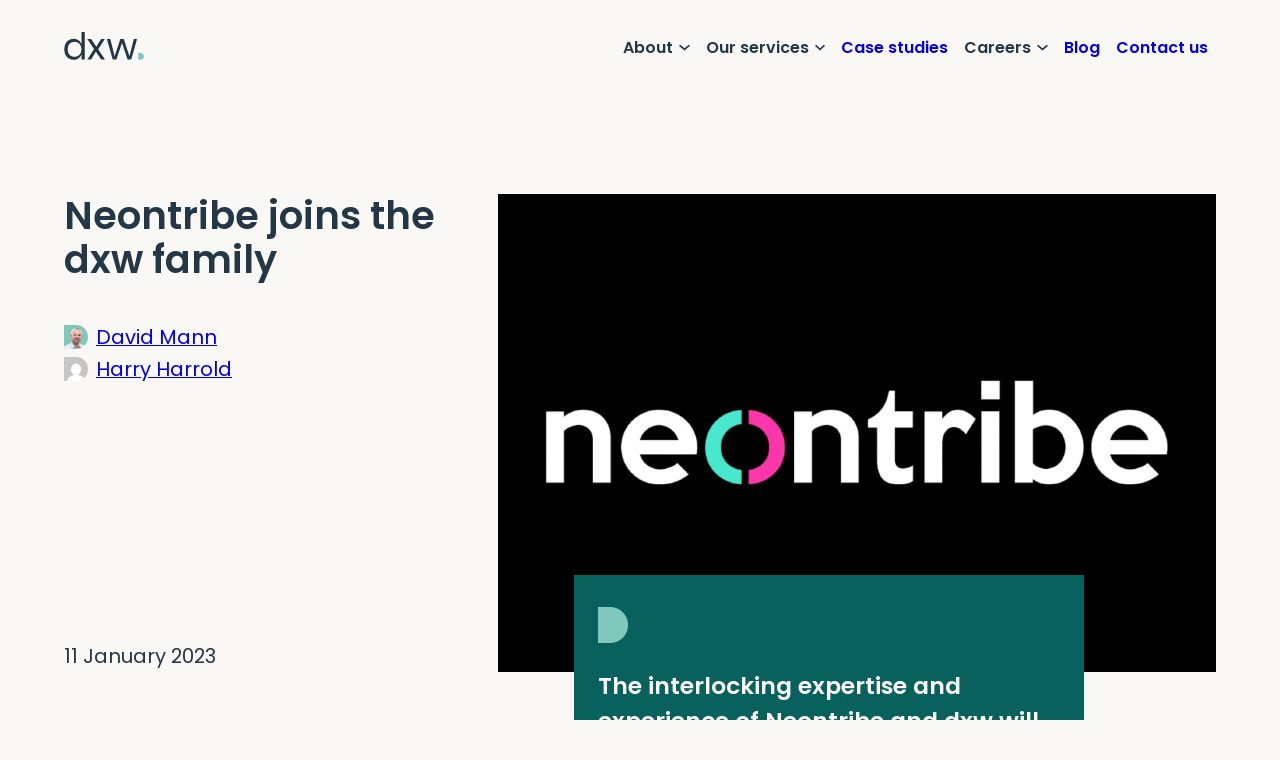

--- FILE ---
content_type: text/html; charset=UTF-8
request_url: https://www.dxw.com/2023/01/neontribe-joins-the-dxw-family/
body_size: 22241
content:
<!doctype html>
<html lang="en-US">

<head>
	<meta charset="utf-8">
	<meta name="description" content="">
	<meta name="viewport" content="width=device-width, initial-scale=1, viewport-fit=cover">
	<meta name="theme-color" content="#0b0c0c">

	<meta name='robots' content='index, follow, max-image-preview:large, max-snippet:-1, max-video-preview:-1' />

	<!-- This site is optimized with the Yoast SEO plugin v25.7 - https://yoast.com/wordpress/plugins/seo/ -->
	<title>Neontribe joins the dxw family - dxw</title>
	<meta name="description" content="Following a developing relationship over the last few years, we’re excited to share the news that Neontribe has joined the dxw family." />
	<link rel="canonical" href="https://www.dxw.com/2023/01/neontribe-joins-the-dxw-family/" />
	<meta property="og:locale" content="en_US" />
	<meta property="og:type" content="article" />
	<meta property="og:title" content="Neontribe joins the dxw family - dxw" />
	<meta property="og:description" content="Following a developing relationship over the last few years, we’re excited to share the news that Neontribe has joined the dxw family." />
	<meta property="og:url" content="https://www.dxw.com/2023/01/neontribe-joins-the-dxw-family/" />
	<meta property="og:site_name" content="dxw" />
	<meta property="article:publisher" content="https://www.facebook.com/dxwdigital" />
	<meta property="article:published_time" content="2023-01-11T10:00:06+00:00" />
	<meta property="og:image" content="https://www.dxw.com/wp-content/uploads/3ResizeScreenshot-2023-01-09-at-16.14.09.jpg" />
	<meta property="og:image:width" content="1080" />
	<meta property="og:image:height" content="720" />
	<meta property="og:image:type" content="image/jpeg" />
	<meta name="author" content="David Mann, Harry Harrold" />
	<meta name="twitter:label1" content="Written by" />
	<meta name="twitter:data1" content="David Mann, Harry Harrold" />
	<meta name="twitter:label2" content="Est. reading time" />
	<meta name="twitter:data2" content="2 minutes" />
	<script type="application/ld+json" class="yoast-schema-graph">{"@context":"https://schema.org","@graph":[{"@type":"WebPage","@id":"https://www.dxw.com/2023/01/neontribe-joins-the-dxw-family/","url":"https://www.dxw.com/2023/01/neontribe-joins-the-dxw-family/","name":"Neontribe joins the dxw family - dxw","isPartOf":{"@id":"https://www.dxw.com/#website"},"primaryImageOfPage":{"@id":"https://www.dxw.com/2023/01/neontribe-joins-the-dxw-family/#primaryimage"},"image":{"@id":"https://www.dxw.com/2023/01/neontribe-joins-the-dxw-family/#primaryimage"},"thumbnailUrl":"https://www.dxw.com/wp-content/uploads/3ResizeScreenshot-2023-01-09-at-16.14.09.jpg","datePublished":"2023-01-11T10:00:06+00:00","author":{"@id":"https://www.dxw.com/#/schema/person/d1c22852f7669e866cd7fa436e3c00a0"},"description":"Following a developing relationship over the last few years, we’re excited to share the news that Neontribe has joined the dxw family.","breadcrumb":{"@id":"https://www.dxw.com/2023/01/neontribe-joins-the-dxw-family/#breadcrumb"},"inLanguage":"en-US","potentialAction":[{"@type":"ReadAction","target":["https://www.dxw.com/2023/01/neontribe-joins-the-dxw-family/"]}]},{"@type":"ImageObject","inLanguage":"en-US","@id":"https://www.dxw.com/2023/01/neontribe-joins-the-dxw-family/#primaryimage","url":"https://www.dxw.com/wp-content/uploads/3ResizeScreenshot-2023-01-09-at-16.14.09.jpg","contentUrl":"https://www.dxw.com/wp-content/uploads/3ResizeScreenshot-2023-01-09-at-16.14.09.jpg","width":1080,"height":720},{"@type":"BreadcrumbList","@id":"https://www.dxw.com/2023/01/neontribe-joins-the-dxw-family/#breadcrumb","itemListElement":[{"@type":"ListItem","position":1,"name":"Home","item":"https://www.dxw.com/"},{"@type":"ListItem","position":2,"name":"Neontribe joins the dxw family"}]},{"@type":"WebSite","@id":"https://www.dxw.com/#website","url":"https://www.dxw.com/","name":"dxw","description":"Better public sector digital","potentialAction":[{"@type":"SearchAction","target":{"@type":"EntryPoint","urlTemplate":"https://www.dxw.com/?s={search_term_string}"},"query-input":{"@type":"PropertyValueSpecification","valueRequired":true,"valueName":"search_term_string"}}],"inLanguage":"en-US"},{"@type":"Person","@id":"https://www.dxw.com/#/schema/person/d1c22852f7669e866cd7fa436e3c00a0","name":"David Mann","image":{"@type":"ImageObject","inLanguage":"en-US","@id":"https://www.dxw.com/#/schema/person/image/16ef49225e3888d8bfc252b728b885a3","url":"https://secure.gravatar.com/avatar/eccd9795219b1bd3bbd03ca442cff27f1bf74a3eba09b6777d24d255321e63b9?s=96&d=mm&r=g","contentUrl":"https://secure.gravatar.com/avatar/eccd9795219b1bd3bbd03ca442cff27f1bf74a3eba09b6777d24d255321e63b9?s=96&d=mm&r=g","caption":"David Mann"},"sameAs":["http://www.dxw.com"],"url":"https://www.dxw.com/author/david/"}]}</script>
	<!-- / Yoast SEO plugin. -->


<link rel='dns-prefetch' href='//www.dxw.com' />
<link rel='dns-prefetch' href='//plausible.io' />
<link rel="alternate" title="oEmbed (JSON)" type="application/json+oembed" href="https://www.dxw.com/wp-json/oembed/1.0/embed?url=https%3A%2F%2Fwww.dxw.com%2F2023%2F01%2Fneontribe-joins-the-dxw-family%2F" />
<link rel="alternate" title="oEmbed (XML)" type="text/xml+oembed" href="https://www.dxw.com/wp-json/oembed/1.0/embed?url=https%3A%2F%2Fwww.dxw.com%2F2023%2F01%2Fneontribe-joins-the-dxw-family%2F&#038;format=xml" />
<style id='wp-img-auto-sizes-contain-inline-css' type='text/css'>
img:is([sizes=auto i],[sizes^="auto," i]){contain-intrinsic-size:3000px 1500px}
/*# sourceURL=wp-img-auto-sizes-contain-inline-css */
</style>
<link rel='stylesheet' id='wp-block-library-css' href='https://www.dxw.com/wp-includes/css/dist/block-library/style.min.css?ver=6.9' type='text/css' media='all' />
<link rel='stylesheet' id='wp-block-gallery-css' href='https://www.dxw.com/wp-includes/blocks/gallery/style.min.css?ver=6.9' type='text/css' media='all' />
<style id='wp-block-heading-inline-css' type='text/css'>
h1:where(.wp-block-heading).has-background,h2:where(.wp-block-heading).has-background,h3:where(.wp-block-heading).has-background,h4:where(.wp-block-heading).has-background,h5:where(.wp-block-heading).has-background,h6:where(.wp-block-heading).has-background{padding:1.25em 2.375em}h1.has-text-align-left[style*=writing-mode]:where([style*=vertical-lr]),h1.has-text-align-right[style*=writing-mode]:where([style*=vertical-rl]),h2.has-text-align-left[style*=writing-mode]:where([style*=vertical-lr]),h2.has-text-align-right[style*=writing-mode]:where([style*=vertical-rl]),h3.has-text-align-left[style*=writing-mode]:where([style*=vertical-lr]),h3.has-text-align-right[style*=writing-mode]:where([style*=vertical-rl]),h4.has-text-align-left[style*=writing-mode]:where([style*=vertical-lr]),h4.has-text-align-right[style*=writing-mode]:where([style*=vertical-rl]),h5.has-text-align-left[style*=writing-mode]:where([style*=vertical-lr]),h5.has-text-align-right[style*=writing-mode]:where([style*=vertical-rl]),h6.has-text-align-left[style*=writing-mode]:where([style*=vertical-lr]),h6.has-text-align-right[style*=writing-mode]:where([style*=vertical-rl]){rotate:180deg}
/*# sourceURL=https://www.dxw.com/wp-includes/blocks/heading/style.min.css */
</style>
<style id='wp-block-image-inline-css' type='text/css'>
.wp-block-image>a,.wp-block-image>figure>a{display:inline-block}.wp-block-image img{box-sizing:border-box;height:auto;max-width:100%;vertical-align:bottom}@media not (prefers-reduced-motion){.wp-block-image img.hide{visibility:hidden}.wp-block-image img.show{animation:show-content-image .4s}}.wp-block-image[style*=border-radius] img,.wp-block-image[style*=border-radius]>a{border-radius:inherit}.wp-block-image.has-custom-border img{box-sizing:border-box}.wp-block-image.aligncenter{text-align:center}.wp-block-image.alignfull>a,.wp-block-image.alignwide>a{width:100%}.wp-block-image.alignfull img,.wp-block-image.alignwide img{height:auto;width:100%}.wp-block-image .aligncenter,.wp-block-image .alignleft,.wp-block-image .alignright,.wp-block-image.aligncenter,.wp-block-image.alignleft,.wp-block-image.alignright{display:table}.wp-block-image .aligncenter>figcaption,.wp-block-image .alignleft>figcaption,.wp-block-image .alignright>figcaption,.wp-block-image.aligncenter>figcaption,.wp-block-image.alignleft>figcaption,.wp-block-image.alignright>figcaption{caption-side:bottom;display:table-caption}.wp-block-image .alignleft{float:left;margin:.5em 1em .5em 0}.wp-block-image .alignright{float:right;margin:.5em 0 .5em 1em}.wp-block-image .aligncenter{margin-left:auto;margin-right:auto}.wp-block-image :where(figcaption){margin-bottom:1em;margin-top:.5em}.wp-block-image.is-style-circle-mask img{border-radius:9999px}@supports ((-webkit-mask-image:none) or (mask-image:none)) or (-webkit-mask-image:none){.wp-block-image.is-style-circle-mask img{border-radius:0;-webkit-mask-image:url('data:image/svg+xml;utf8,<svg viewBox="0 0 100 100" xmlns="http://www.w3.org/2000/svg"><circle cx="50" cy="50" r="50"/></svg>');mask-image:url('data:image/svg+xml;utf8,<svg viewBox="0 0 100 100" xmlns="http://www.w3.org/2000/svg"><circle cx="50" cy="50" r="50"/></svg>');mask-mode:alpha;-webkit-mask-position:center;mask-position:center;-webkit-mask-repeat:no-repeat;mask-repeat:no-repeat;-webkit-mask-size:contain;mask-size:contain}}:root :where(.wp-block-image.is-style-rounded img,.wp-block-image .is-style-rounded img){border-radius:9999px}.wp-block-image figure{margin:0}.wp-lightbox-container{display:flex;flex-direction:column;position:relative}.wp-lightbox-container img{cursor:zoom-in}.wp-lightbox-container img:hover+button{opacity:1}.wp-lightbox-container button{align-items:center;backdrop-filter:blur(16px) saturate(180%);background-color:#5a5a5a40;border:none;border-radius:4px;cursor:zoom-in;display:flex;height:20px;justify-content:center;opacity:0;padding:0;position:absolute;right:16px;text-align:center;top:16px;width:20px;z-index:100}@media not (prefers-reduced-motion){.wp-lightbox-container button{transition:opacity .2s ease}}.wp-lightbox-container button:focus-visible{outline:3px auto #5a5a5a40;outline:3px auto -webkit-focus-ring-color;outline-offset:3px}.wp-lightbox-container button:hover{cursor:pointer;opacity:1}.wp-lightbox-container button:focus{opacity:1}.wp-lightbox-container button:focus,.wp-lightbox-container button:hover,.wp-lightbox-container button:not(:hover):not(:active):not(.has-background){background-color:#5a5a5a40;border:none}.wp-lightbox-overlay{box-sizing:border-box;cursor:zoom-out;height:100vh;left:0;overflow:hidden;position:fixed;top:0;visibility:hidden;width:100%;z-index:100000}.wp-lightbox-overlay .close-button{align-items:center;cursor:pointer;display:flex;justify-content:center;min-height:40px;min-width:40px;padding:0;position:absolute;right:calc(env(safe-area-inset-right) + 16px);top:calc(env(safe-area-inset-top) + 16px);z-index:5000000}.wp-lightbox-overlay .close-button:focus,.wp-lightbox-overlay .close-button:hover,.wp-lightbox-overlay .close-button:not(:hover):not(:active):not(.has-background){background:none;border:none}.wp-lightbox-overlay .lightbox-image-container{height:var(--wp--lightbox-container-height);left:50%;overflow:hidden;position:absolute;top:50%;transform:translate(-50%,-50%);transform-origin:top left;width:var(--wp--lightbox-container-width);z-index:9999999999}.wp-lightbox-overlay .wp-block-image{align-items:center;box-sizing:border-box;display:flex;height:100%;justify-content:center;margin:0;position:relative;transform-origin:0 0;width:100%;z-index:3000000}.wp-lightbox-overlay .wp-block-image img{height:var(--wp--lightbox-image-height);min-height:var(--wp--lightbox-image-height);min-width:var(--wp--lightbox-image-width);width:var(--wp--lightbox-image-width)}.wp-lightbox-overlay .wp-block-image figcaption{display:none}.wp-lightbox-overlay button{background:none;border:none}.wp-lightbox-overlay .scrim{background-color:#fff;height:100%;opacity:.9;position:absolute;width:100%;z-index:2000000}.wp-lightbox-overlay.active{visibility:visible}@media not (prefers-reduced-motion){.wp-lightbox-overlay.active{animation:turn-on-visibility .25s both}.wp-lightbox-overlay.active img{animation:turn-on-visibility .35s both}.wp-lightbox-overlay.show-closing-animation:not(.active){animation:turn-off-visibility .35s both}.wp-lightbox-overlay.show-closing-animation:not(.active) img{animation:turn-off-visibility .25s both}.wp-lightbox-overlay.zoom.active{animation:none;opacity:1;visibility:visible}.wp-lightbox-overlay.zoom.active .lightbox-image-container{animation:lightbox-zoom-in .4s}.wp-lightbox-overlay.zoom.active .lightbox-image-container img{animation:none}.wp-lightbox-overlay.zoom.active .scrim{animation:turn-on-visibility .4s forwards}.wp-lightbox-overlay.zoom.show-closing-animation:not(.active){animation:none}.wp-lightbox-overlay.zoom.show-closing-animation:not(.active) .lightbox-image-container{animation:lightbox-zoom-out .4s}.wp-lightbox-overlay.zoom.show-closing-animation:not(.active) .lightbox-image-container img{animation:none}.wp-lightbox-overlay.zoom.show-closing-animation:not(.active) .scrim{animation:turn-off-visibility .4s forwards}}@keyframes show-content-image{0%{visibility:hidden}99%{visibility:hidden}to{visibility:visible}}@keyframes turn-on-visibility{0%{opacity:0}to{opacity:1}}@keyframes turn-off-visibility{0%{opacity:1;visibility:visible}99%{opacity:0;visibility:visible}to{opacity:0;visibility:hidden}}@keyframes lightbox-zoom-in{0%{transform:translate(calc((-100vw + var(--wp--lightbox-scrollbar-width))/2 + var(--wp--lightbox-initial-left-position)),calc(-50vh + var(--wp--lightbox-initial-top-position))) scale(var(--wp--lightbox-scale))}to{transform:translate(-50%,-50%) scale(1)}}@keyframes lightbox-zoom-out{0%{transform:translate(-50%,-50%) scale(1);visibility:visible}99%{visibility:visible}to{transform:translate(calc((-100vw + var(--wp--lightbox-scrollbar-width))/2 + var(--wp--lightbox-initial-left-position)),calc(-50vh + var(--wp--lightbox-initial-top-position))) scale(var(--wp--lightbox-scale));visibility:hidden}}
/*# sourceURL=https://www.dxw.com/wp-includes/blocks/image/style.min.css */
</style>
<style id='wp-block-list-inline-css' type='text/css'>
ol,ul{box-sizing:border-box}:root :where(.wp-block-list.has-background){padding:1.25em 2.375em}
/*# sourceURL=https://www.dxw.com/wp-includes/blocks/list/style.min.css */
</style>
<style id='wp-block-post-date-inline-css' type='text/css'>
.wp-block-post-date{box-sizing:border-box}
/*# sourceURL=https://www.dxw.com/wp-includes/blocks/post-date/style.min.css */
</style>
<style id='wp-block-post-featured-image-inline-css' type='text/css'>
.wp-block-post-featured-image{margin-left:0;margin-right:0}.wp-block-post-featured-image a{display:block;height:100%}.wp-block-post-featured-image :where(img){box-sizing:border-box;height:auto;max-width:100%;vertical-align:bottom;width:100%}.wp-block-post-featured-image.alignfull img,.wp-block-post-featured-image.alignwide img{width:100%}.wp-block-post-featured-image .wp-block-post-featured-image__overlay.has-background-dim{background-color:#000;inset:0;position:absolute}.wp-block-post-featured-image{position:relative}.wp-block-post-featured-image .wp-block-post-featured-image__overlay.has-background-gradient{background-color:initial}.wp-block-post-featured-image .wp-block-post-featured-image__overlay.has-background-dim-0{opacity:0}.wp-block-post-featured-image .wp-block-post-featured-image__overlay.has-background-dim-10{opacity:.1}.wp-block-post-featured-image .wp-block-post-featured-image__overlay.has-background-dim-20{opacity:.2}.wp-block-post-featured-image .wp-block-post-featured-image__overlay.has-background-dim-30{opacity:.3}.wp-block-post-featured-image .wp-block-post-featured-image__overlay.has-background-dim-40{opacity:.4}.wp-block-post-featured-image .wp-block-post-featured-image__overlay.has-background-dim-50{opacity:.5}.wp-block-post-featured-image .wp-block-post-featured-image__overlay.has-background-dim-60{opacity:.6}.wp-block-post-featured-image .wp-block-post-featured-image__overlay.has-background-dim-70{opacity:.7}.wp-block-post-featured-image .wp-block-post-featured-image__overlay.has-background-dim-80{opacity:.8}.wp-block-post-featured-image .wp-block-post-featured-image__overlay.has-background-dim-90{opacity:.9}.wp-block-post-featured-image .wp-block-post-featured-image__overlay.has-background-dim-100{opacity:1}.wp-block-post-featured-image:where(.alignleft,.alignright){width:100%}
/*# sourceURL=https://www.dxw.com/wp-includes/blocks/post-featured-image/style.min.css */
</style>
<style id='wp-block-post-title-inline-css' type='text/css'>
.wp-block-post-title{box-sizing:border-box;word-break:break-word}.wp-block-post-title :where(a){display:inline-block;font-family:inherit;font-size:inherit;font-style:inherit;font-weight:inherit;letter-spacing:inherit;line-height:inherit;text-decoration:inherit}
/*# sourceURL=https://www.dxw.com/wp-includes/blocks/post-title/style.min.css */
</style>
<style id='wp-block-columns-inline-css' type='text/css'>
.wp-block-columns{box-sizing:border-box;display:flex;flex-wrap:wrap!important}@media (min-width:782px){.wp-block-columns{flex-wrap:nowrap!important}}.wp-block-columns{align-items:normal!important}.wp-block-columns.are-vertically-aligned-top{align-items:flex-start}.wp-block-columns.are-vertically-aligned-center{align-items:center}.wp-block-columns.are-vertically-aligned-bottom{align-items:flex-end}@media (max-width:781px){.wp-block-columns:not(.is-not-stacked-on-mobile)>.wp-block-column{flex-basis:100%!important}}@media (min-width:782px){.wp-block-columns:not(.is-not-stacked-on-mobile)>.wp-block-column{flex-basis:0;flex-grow:1}.wp-block-columns:not(.is-not-stacked-on-mobile)>.wp-block-column[style*=flex-basis]{flex-grow:0}}.wp-block-columns.is-not-stacked-on-mobile{flex-wrap:nowrap!important}.wp-block-columns.is-not-stacked-on-mobile>.wp-block-column{flex-basis:0;flex-grow:1}.wp-block-columns.is-not-stacked-on-mobile>.wp-block-column[style*=flex-basis]{flex-grow:0}:where(.wp-block-columns){margin-bottom:1.75em}:where(.wp-block-columns.has-background){padding:1.25em 2.375em}.wp-block-column{flex-grow:1;min-width:0;overflow-wrap:break-word;word-break:break-word}.wp-block-column.is-vertically-aligned-top{align-self:flex-start}.wp-block-column.is-vertically-aligned-center{align-self:center}.wp-block-column.is-vertically-aligned-bottom{align-self:flex-end}.wp-block-column.is-vertically-aligned-stretch{align-self:stretch}.wp-block-column.is-vertically-aligned-bottom,.wp-block-column.is-vertically-aligned-center,.wp-block-column.is-vertically-aligned-top{width:100%}
/*# sourceURL=https://www.dxw.com/wp-includes/blocks/columns/style.min.css */
</style>
<style id='wp-block-group-inline-css' type='text/css'>
.wp-block-group{box-sizing:border-box}:where(.wp-block-group.wp-block-group-is-layout-constrained){position:relative}
/*# sourceURL=https://www.dxw.com/wp-includes/blocks/group/style.min.css */
</style>
<style id='wp-block-paragraph-inline-css' type='text/css'>
.is-small-text{font-size:.875em}.is-regular-text{font-size:1em}.is-large-text{font-size:2.25em}.is-larger-text{font-size:3em}.has-drop-cap:not(:focus):first-letter{float:left;font-size:8.4em;font-style:normal;font-weight:100;line-height:.68;margin:.05em .1em 0 0;text-transform:uppercase}body.rtl .has-drop-cap:not(:focus):first-letter{float:none;margin-left:.1em}p.has-drop-cap.has-background{overflow:hidden}:root :where(p.has-background){padding:1.25em 2.375em}:where(p.has-text-color:not(.has-link-color)) a{color:inherit}p.has-text-align-left[style*="writing-mode:vertical-lr"],p.has-text-align-right[style*="writing-mode:vertical-rl"]{rotate:180deg}
/*# sourceURL=https://www.dxw.com/wp-includes/blocks/paragraph/style.min.css */
</style>
<style id='wp-block-quote-inline-css' type='text/css'>
.wp-block-quote{box-sizing:border-box;overflow-wrap:break-word}.wp-block-quote.is-large:where(:not(.is-style-plain)),.wp-block-quote.is-style-large:where(:not(.is-style-plain)){margin-bottom:1em;padding:0 1em}.wp-block-quote.is-large:where(:not(.is-style-plain)) p,.wp-block-quote.is-style-large:where(:not(.is-style-plain)) p{font-size:1.5em;font-style:italic;line-height:1.6}.wp-block-quote.is-large:where(:not(.is-style-plain)) cite,.wp-block-quote.is-large:where(:not(.is-style-plain)) footer,.wp-block-quote.is-style-large:where(:not(.is-style-plain)) cite,.wp-block-quote.is-style-large:where(:not(.is-style-plain)) footer{font-size:1.125em;text-align:right}.wp-block-quote>cite{display:block}
/*# sourceURL=https://www.dxw.com/wp-includes/blocks/quote/style.min.css */
</style>
<style id='wp-block-social-links-inline-css' type='text/css'>
.wp-block-social-links{background:none;box-sizing:border-box;margin-left:0;padding-left:0;padding-right:0;text-indent:0}.wp-block-social-links .wp-social-link a,.wp-block-social-links .wp-social-link a:hover{border-bottom:0;box-shadow:none;text-decoration:none}.wp-block-social-links .wp-social-link svg{height:1em;width:1em}.wp-block-social-links .wp-social-link span:not(.screen-reader-text){font-size:.65em;margin-left:.5em;margin-right:.5em}.wp-block-social-links.has-small-icon-size{font-size:16px}.wp-block-social-links,.wp-block-social-links.has-normal-icon-size{font-size:24px}.wp-block-social-links.has-large-icon-size{font-size:36px}.wp-block-social-links.has-huge-icon-size{font-size:48px}.wp-block-social-links.aligncenter{display:flex;justify-content:center}.wp-block-social-links.alignright{justify-content:flex-end}.wp-block-social-link{border-radius:9999px;display:block}@media not (prefers-reduced-motion){.wp-block-social-link{transition:transform .1s ease}}.wp-block-social-link{height:auto}.wp-block-social-link a{align-items:center;display:flex;line-height:0}.wp-block-social-link:hover{transform:scale(1.1)}.wp-block-social-links .wp-block-social-link.wp-social-link{display:inline-block;margin:0;padding:0}.wp-block-social-links .wp-block-social-link.wp-social-link .wp-block-social-link-anchor,.wp-block-social-links .wp-block-social-link.wp-social-link .wp-block-social-link-anchor svg,.wp-block-social-links .wp-block-social-link.wp-social-link .wp-block-social-link-anchor:active,.wp-block-social-links .wp-block-social-link.wp-social-link .wp-block-social-link-anchor:hover,.wp-block-social-links .wp-block-social-link.wp-social-link .wp-block-social-link-anchor:visited{color:currentColor;fill:currentColor}:where(.wp-block-social-links:not(.is-style-logos-only)) .wp-social-link{background-color:#f0f0f0;color:#444}:where(.wp-block-social-links:not(.is-style-logos-only)) .wp-social-link-amazon{background-color:#f90;color:#fff}:where(.wp-block-social-links:not(.is-style-logos-only)) .wp-social-link-bandcamp{background-color:#1ea0c3;color:#fff}:where(.wp-block-social-links:not(.is-style-logos-only)) .wp-social-link-behance{background-color:#0757fe;color:#fff}:where(.wp-block-social-links:not(.is-style-logos-only)) .wp-social-link-bluesky{background-color:#0a7aff;color:#fff}:where(.wp-block-social-links:not(.is-style-logos-only)) .wp-social-link-codepen{background-color:#1e1f26;color:#fff}:where(.wp-block-social-links:not(.is-style-logos-only)) .wp-social-link-deviantart{background-color:#02e49b;color:#fff}:where(.wp-block-social-links:not(.is-style-logos-only)) .wp-social-link-discord{background-color:#5865f2;color:#fff}:where(.wp-block-social-links:not(.is-style-logos-only)) .wp-social-link-dribbble{background-color:#e94c89;color:#fff}:where(.wp-block-social-links:not(.is-style-logos-only)) .wp-social-link-dropbox{background-color:#4280ff;color:#fff}:where(.wp-block-social-links:not(.is-style-logos-only)) .wp-social-link-etsy{background-color:#f45800;color:#fff}:where(.wp-block-social-links:not(.is-style-logos-only)) .wp-social-link-facebook{background-color:#0866ff;color:#fff}:where(.wp-block-social-links:not(.is-style-logos-only)) .wp-social-link-fivehundredpx{background-color:#000;color:#fff}:where(.wp-block-social-links:not(.is-style-logos-only)) .wp-social-link-flickr{background-color:#0461dd;color:#fff}:where(.wp-block-social-links:not(.is-style-logos-only)) .wp-social-link-foursquare{background-color:#e65678;color:#fff}:where(.wp-block-social-links:not(.is-style-logos-only)) .wp-social-link-github{background-color:#24292d;color:#fff}:where(.wp-block-social-links:not(.is-style-logos-only)) .wp-social-link-goodreads{background-color:#eceadd;color:#382110}:where(.wp-block-social-links:not(.is-style-logos-only)) .wp-social-link-google{background-color:#ea4434;color:#fff}:where(.wp-block-social-links:not(.is-style-logos-only)) .wp-social-link-gravatar{background-color:#1d4fc4;color:#fff}:where(.wp-block-social-links:not(.is-style-logos-only)) .wp-social-link-instagram{background-color:#f00075;color:#fff}:where(.wp-block-social-links:not(.is-style-logos-only)) .wp-social-link-lastfm{background-color:#e21b24;color:#fff}:where(.wp-block-social-links:not(.is-style-logos-only)) .wp-social-link-linkedin{background-color:#0d66c2;color:#fff}:where(.wp-block-social-links:not(.is-style-logos-only)) .wp-social-link-mastodon{background-color:#3288d4;color:#fff}:where(.wp-block-social-links:not(.is-style-logos-only)) .wp-social-link-medium{background-color:#000;color:#fff}:where(.wp-block-social-links:not(.is-style-logos-only)) .wp-social-link-meetup{background-color:#f6405f;color:#fff}:where(.wp-block-social-links:not(.is-style-logos-only)) .wp-social-link-patreon{background-color:#000;color:#fff}:where(.wp-block-social-links:not(.is-style-logos-only)) .wp-social-link-pinterest{background-color:#e60122;color:#fff}:where(.wp-block-social-links:not(.is-style-logos-only)) .wp-social-link-pocket{background-color:#ef4155;color:#fff}:where(.wp-block-social-links:not(.is-style-logos-only)) .wp-social-link-reddit{background-color:#ff4500;color:#fff}:where(.wp-block-social-links:not(.is-style-logos-only)) .wp-social-link-skype{background-color:#0478d7;color:#fff}:where(.wp-block-social-links:not(.is-style-logos-only)) .wp-social-link-snapchat{background-color:#fefc00;color:#fff;stroke:#000}:where(.wp-block-social-links:not(.is-style-logos-only)) .wp-social-link-soundcloud{background-color:#ff5600;color:#fff}:where(.wp-block-social-links:not(.is-style-logos-only)) .wp-social-link-spotify{background-color:#1bd760;color:#fff}:where(.wp-block-social-links:not(.is-style-logos-only)) .wp-social-link-telegram{background-color:#2aabee;color:#fff}:where(.wp-block-social-links:not(.is-style-logos-only)) .wp-social-link-threads{background-color:#000;color:#fff}:where(.wp-block-social-links:not(.is-style-logos-only)) .wp-social-link-tiktok{background-color:#000;color:#fff}:where(.wp-block-social-links:not(.is-style-logos-only)) .wp-social-link-tumblr{background-color:#011835;color:#fff}:where(.wp-block-social-links:not(.is-style-logos-only)) .wp-social-link-twitch{background-color:#6440a4;color:#fff}:where(.wp-block-social-links:not(.is-style-logos-only)) .wp-social-link-twitter{background-color:#1da1f2;color:#fff}:where(.wp-block-social-links:not(.is-style-logos-only)) .wp-social-link-vimeo{background-color:#1eb7ea;color:#fff}:where(.wp-block-social-links:not(.is-style-logos-only)) .wp-social-link-vk{background-color:#4680c2;color:#fff}:where(.wp-block-social-links:not(.is-style-logos-only)) .wp-social-link-wordpress{background-color:#3499cd;color:#fff}:where(.wp-block-social-links:not(.is-style-logos-only)) .wp-social-link-whatsapp{background-color:#25d366;color:#fff}:where(.wp-block-social-links:not(.is-style-logos-only)) .wp-social-link-x{background-color:#000;color:#fff}:where(.wp-block-social-links:not(.is-style-logos-only)) .wp-social-link-yelp{background-color:#d32422;color:#fff}:where(.wp-block-social-links:not(.is-style-logos-only)) .wp-social-link-youtube{background-color:red;color:#fff}:where(.wp-block-social-links.is-style-logos-only) .wp-social-link{background:none}:where(.wp-block-social-links.is-style-logos-only) .wp-social-link svg{height:1.25em;width:1.25em}:where(.wp-block-social-links.is-style-logos-only) .wp-social-link-amazon{color:#f90}:where(.wp-block-social-links.is-style-logos-only) .wp-social-link-bandcamp{color:#1ea0c3}:where(.wp-block-social-links.is-style-logos-only) .wp-social-link-behance{color:#0757fe}:where(.wp-block-social-links.is-style-logos-only) .wp-social-link-bluesky{color:#0a7aff}:where(.wp-block-social-links.is-style-logos-only) .wp-social-link-codepen{color:#1e1f26}:where(.wp-block-social-links.is-style-logos-only) .wp-social-link-deviantart{color:#02e49b}:where(.wp-block-social-links.is-style-logos-only) .wp-social-link-discord{color:#5865f2}:where(.wp-block-social-links.is-style-logos-only) .wp-social-link-dribbble{color:#e94c89}:where(.wp-block-social-links.is-style-logos-only) .wp-social-link-dropbox{color:#4280ff}:where(.wp-block-social-links.is-style-logos-only) .wp-social-link-etsy{color:#f45800}:where(.wp-block-social-links.is-style-logos-only) .wp-social-link-facebook{color:#0866ff}:where(.wp-block-social-links.is-style-logos-only) .wp-social-link-fivehundredpx{color:#000}:where(.wp-block-social-links.is-style-logos-only) .wp-social-link-flickr{color:#0461dd}:where(.wp-block-social-links.is-style-logos-only) .wp-social-link-foursquare{color:#e65678}:where(.wp-block-social-links.is-style-logos-only) .wp-social-link-github{color:#24292d}:where(.wp-block-social-links.is-style-logos-only) .wp-social-link-goodreads{color:#382110}:where(.wp-block-social-links.is-style-logos-only) .wp-social-link-google{color:#ea4434}:where(.wp-block-social-links.is-style-logos-only) .wp-social-link-gravatar{color:#1d4fc4}:where(.wp-block-social-links.is-style-logos-only) .wp-social-link-instagram{color:#f00075}:where(.wp-block-social-links.is-style-logos-only) .wp-social-link-lastfm{color:#e21b24}:where(.wp-block-social-links.is-style-logos-only) .wp-social-link-linkedin{color:#0d66c2}:where(.wp-block-social-links.is-style-logos-only) .wp-social-link-mastodon{color:#3288d4}:where(.wp-block-social-links.is-style-logos-only) .wp-social-link-medium{color:#000}:where(.wp-block-social-links.is-style-logos-only) .wp-social-link-meetup{color:#f6405f}:where(.wp-block-social-links.is-style-logos-only) .wp-social-link-patreon{color:#000}:where(.wp-block-social-links.is-style-logos-only) .wp-social-link-pinterest{color:#e60122}:where(.wp-block-social-links.is-style-logos-only) .wp-social-link-pocket{color:#ef4155}:where(.wp-block-social-links.is-style-logos-only) .wp-social-link-reddit{color:#ff4500}:where(.wp-block-social-links.is-style-logos-only) .wp-social-link-skype{color:#0478d7}:where(.wp-block-social-links.is-style-logos-only) .wp-social-link-snapchat{color:#fff;stroke:#000}:where(.wp-block-social-links.is-style-logos-only) .wp-social-link-soundcloud{color:#ff5600}:where(.wp-block-social-links.is-style-logos-only) .wp-social-link-spotify{color:#1bd760}:where(.wp-block-social-links.is-style-logos-only) .wp-social-link-telegram{color:#2aabee}:where(.wp-block-social-links.is-style-logos-only) .wp-social-link-threads{color:#000}:where(.wp-block-social-links.is-style-logos-only) .wp-social-link-tiktok{color:#000}:where(.wp-block-social-links.is-style-logos-only) .wp-social-link-tumblr{color:#011835}:where(.wp-block-social-links.is-style-logos-only) .wp-social-link-twitch{color:#6440a4}:where(.wp-block-social-links.is-style-logos-only) .wp-social-link-twitter{color:#1da1f2}:where(.wp-block-social-links.is-style-logos-only) .wp-social-link-vimeo{color:#1eb7ea}:where(.wp-block-social-links.is-style-logos-only) .wp-social-link-vk{color:#4680c2}:where(.wp-block-social-links.is-style-logos-only) .wp-social-link-whatsapp{color:#25d366}:where(.wp-block-social-links.is-style-logos-only) .wp-social-link-wordpress{color:#3499cd}:where(.wp-block-social-links.is-style-logos-only) .wp-social-link-x{color:#000}:where(.wp-block-social-links.is-style-logos-only) .wp-social-link-yelp{color:#d32422}:where(.wp-block-social-links.is-style-logos-only) .wp-social-link-youtube{color:red}.wp-block-social-links.is-style-pill-shape .wp-social-link{width:auto}:root :where(.wp-block-social-links .wp-social-link a){padding:.25em}:root :where(.wp-block-social-links.is-style-logos-only .wp-social-link a){padding:0}:root :where(.wp-block-social-links.is-style-pill-shape .wp-social-link a){padding-left:.6666666667em;padding-right:.6666666667em}.wp-block-social-links:not(.has-icon-color):not(.has-icon-background-color) .wp-social-link-snapchat .wp-block-social-link-label{color:#000}
/*# sourceURL=https://www.dxw.com/wp-includes/blocks/social-links/style.min.css */
</style>
<style id='global-styles-inline-css' type='text/css'>
:root{--wp--preset--aspect-ratio--square: 1;--wp--preset--aspect-ratio--4-3: 4/3;--wp--preset--aspect-ratio--3-4: 3/4;--wp--preset--aspect-ratio--3-2: 3/2;--wp--preset--aspect-ratio--2-3: 2/3;--wp--preset--aspect-ratio--16-9: 16/9;--wp--preset--aspect-ratio--9-16: 9/16;--wp--preset--color--black: #000;--wp--preset--color--cyan-bluish-gray: #abb8c3;--wp--preset--color--white: #fff;--wp--preset--color--pale-pink: #f78da7;--wp--preset--color--vivid-red: #cf2e2e;--wp--preset--color--luminous-vivid-orange: #ff6900;--wp--preset--color--luminous-vivid-amber: #fcb900;--wp--preset--color--light-green-cyan: #7bdcb5;--wp--preset--color--vivid-green-cyan: #00d084;--wp--preset--color--pale-cyan-blue: #8ed1fc;--wp--preset--color--vivid-cyan-blue: #0693e3;--wp--preset--color--vivid-purple: #9b51e0;--wp--preset--color--transparent: transparent;--wp--preset--color--foreground: #243746;--wp--preset--color--background: #f9f8f5;--wp--preset--color--secondary: #ff9e18;--wp--preset--color--secondary-100: #ffb259;--wp--preset--color--secondary-200: #fcd672;--wp--preset--color--tertiary: #ff5c35;--wp--preset--color--tertiary-100: #ff8d6b;--wp--preset--color--tertiary-200: #ffa489;--wp--preset--color--quarternary: #ff595a;--wp--preset--color--quarternary-100: #ff8189;--wp--preset--color--quarternary-200: #ffb1b9;--wp--preset--color--quinary: #69488e;--wp--preset--color--quinary-100: #7473c0;--wp--preset--color--quinary-200: #a7a4df;--wp--preset--color--senary: #09615d;--wp--preset--color--senary-100: #009490;--wp--preset--color--senary-200: #80c7bc;--wp--preset--color--septenary: #004876;--wp--preset--color--septenary-100: #009abf;--wp--preset--color--septenary-200: #73c3d5;--wp--preset--color--neutral-100: #f3f1e9;--wp--preset--color--navy-mid: #243746;--wp--preset--color--navy-dark: #17212c;--wp--preset--gradient--vivid-cyan-blue-to-vivid-purple: linear-gradient(135deg,rgb(6,147,227) 0%,rgb(155,81,224) 100%);--wp--preset--gradient--light-green-cyan-to-vivid-green-cyan: linear-gradient(135deg,rgb(122,220,180) 0%,rgb(0,208,130) 100%);--wp--preset--gradient--luminous-vivid-amber-to-luminous-vivid-orange: linear-gradient(135deg,rgb(252,185,0) 0%,rgb(255,105,0) 100%);--wp--preset--gradient--luminous-vivid-orange-to-vivid-red: linear-gradient(135deg,rgb(255,105,0) 0%,rgb(207,46,46) 100%);--wp--preset--gradient--very-light-gray-to-cyan-bluish-gray: linear-gradient(135deg,rgb(238,238,238) 0%,rgb(169,184,195) 100%);--wp--preset--gradient--cool-to-warm-spectrum: linear-gradient(135deg,rgb(74,234,220) 0%,rgb(151,120,209) 20%,rgb(207,42,186) 40%,rgb(238,44,130) 60%,rgb(251,105,98) 80%,rgb(254,248,76) 100%);--wp--preset--gradient--blush-light-purple: linear-gradient(135deg,rgb(255,206,236) 0%,rgb(152,150,240) 100%);--wp--preset--gradient--blush-bordeaux: linear-gradient(135deg,rgb(254,205,165) 0%,rgb(254,45,45) 50%,rgb(107,0,62) 100%);--wp--preset--gradient--luminous-dusk: linear-gradient(135deg,rgb(255,203,112) 0%,rgb(199,81,192) 50%,rgb(65,88,208) 100%);--wp--preset--gradient--pale-ocean: linear-gradient(135deg,rgb(255,245,203) 0%,rgb(182,227,212) 50%,rgb(51,167,181) 100%);--wp--preset--gradient--electric-grass: linear-gradient(135deg,rgb(202,248,128) 0%,rgb(113,206,126) 100%);--wp--preset--gradient--midnight: linear-gradient(135deg,rgb(2,3,129) 0%,rgb(40,116,252) 100%);--wp--preset--font-size--small: clamp(0.98rem, 0.98rem + ((1vw - 0.2rem) * 0.029), 1rem);--wp--preset--font-size--medium: clamp(1.125rem, 1.125rem + ((1vw - 0.2rem) * 0.184), 1.25rem);--wp--preset--font-size--large: clamp(1.3rem, 1.3rem + ((1vw - 0.2rem) * 0.959), 1.953rem);--wp--preset--font-size--x-large: clamp(25.014px, 1.563rem + ((1vw - 3.2px) * 1.56), 42px);--wp--preset--font-size--medium-large: clamp(1.25rem, 1.25rem + ((1vw - 0.2rem) * 0.367), 1.5rem);--wp--preset--font-size--xlarge: clamp(1.802rem, 1.802rem + ((1vw - 0.2rem) * 1.837), 3.052rem);--wp--preset--font-size--xxlarge: clamp(2.027rem, 2.027rem + ((1vw - 0.2rem) * 2.899), 4rem);--wp--preset--font-size--xxxlarge: clamp(2.28rem, 2.28rem + ((1vw - 0.2rem) * 3.629), 4.75rem);--wp--preset--font-size--dxw-small: clamp(0.875rem, 0.875rem + ((1vw - 0.2rem) * 0.46), 1.188rem);--wp--preset--font-size--dxw-medium: clamp(0.984rem, 0.984rem + ((1vw - 0.2rem) * 0.758), 1.5rem);--wp--preset--font-size--dxw-medium-responsive: clamp(1.6rem, 1.6rem + ((1vw - 0.2rem) * 1.322), 2.5rem);--wp--preset--font-size--dxw-medium-large: clamp(1.185rem, 1.185rem + ((1vw - 0.2rem) * 1.014), 1.875rem);--wp--preset--font-size--dxw-large: clamp(1.743rem, 1.743rem + ((1vw - 0.2rem) * 1.847), 3rem);--wp--preset--font-family--cardo: "Cardo", serif;--wp--preset--font-family--poppins: "Poppins", sans-serif;--wp--preset--spacing--20: 0.5rem;--wp--preset--spacing--30: 1rem;--wp--preset--spacing--40: clamp(1rem, calc(0.82rem + 0.91vw), 1.5rem);--wp--preset--spacing--50: clamp(1.5rem, calc(1.32rem + 0.91vw), 2rem);--wp--preset--spacing--60: clamp(1.5rem, calc(1.14rem + 1.82vw), 2.5rem);--wp--preset--spacing--70: clamp(1.5rem, calc(0.95rem + 2.73vw), 3rem);--wp--preset--spacing--80: clamp(2rem, calc(1.27rem + 3.64vw), 4rem);--wp--preset--shadow--natural: 6px 6px 9px rgba(0, 0, 0, 0.2);--wp--preset--shadow--deep: 12px 12px 50px rgba(0, 0, 0, 0.4);--wp--preset--shadow--sharp: 6px 6px 0px rgba(0, 0, 0, 0.2);--wp--preset--shadow--outlined: 6px 6px 0px -3px rgb(255, 255, 255), 6px 6px rgb(0, 0, 0);--wp--preset--shadow--crisp: 6px 6px 0px rgb(0, 0, 0);--wp--custom--border-width: var(--wp--preset--spacing--20);}:root { --wp--style--global--content-size: 1409px;--wp--style--global--wide-size: 1409px; }:where(body) { margin: 0; }.wp-site-blocks > .alignleft { float: left; margin-right: 2em; }.wp-site-blocks > .alignright { float: right; margin-left: 2em; }.wp-site-blocks > .aligncenter { justify-content: center; margin-left: auto; margin-right: auto; }:where(.wp-site-blocks) > * { margin-block-start: 1.5rem; margin-block-end: 0; }:where(.wp-site-blocks) > :first-child { margin-block-start: 0; }:where(.wp-site-blocks) > :last-child { margin-block-end: 0; }:root { --wp--style--block-gap: 1.5rem; }:root :where(.is-layout-flow) > :first-child{margin-block-start: 0;}:root :where(.is-layout-flow) > :last-child{margin-block-end: 0;}:root :where(.is-layout-flow) > *{margin-block-start: 1.5rem;margin-block-end: 0;}:root :where(.is-layout-constrained) > :first-child{margin-block-start: 0;}:root :where(.is-layout-constrained) > :last-child{margin-block-end: 0;}:root :where(.is-layout-constrained) > *{margin-block-start: 1.5rem;margin-block-end: 0;}:root :where(.is-layout-flex){gap: 1.5rem;}:root :where(.is-layout-grid){gap: 1.5rem;}.is-layout-flow > .alignleft{float: left;margin-inline-start: 0;margin-inline-end: 2em;}.is-layout-flow > .alignright{float: right;margin-inline-start: 2em;margin-inline-end: 0;}.is-layout-flow > .aligncenter{margin-left: auto !important;margin-right: auto !important;}.is-layout-constrained > .alignleft{float: left;margin-inline-start: 0;margin-inline-end: 2em;}.is-layout-constrained > .alignright{float: right;margin-inline-start: 2em;margin-inline-end: 0;}.is-layout-constrained > .aligncenter{margin-left: auto !important;margin-right: auto !important;}.is-layout-constrained > :where(:not(.alignleft):not(.alignright):not(.alignfull)){max-width: var(--wp--style--global--content-size);margin-left: auto !important;margin-right: auto !important;}.is-layout-constrained > .alignwide{max-width: var(--wp--style--global--wide-size);}body .is-layout-flex{display: flex;}.is-layout-flex{flex-wrap: wrap;align-items: center;}.is-layout-flex > :is(*, div){margin: 0;}body .is-layout-grid{display: grid;}.is-layout-grid > :is(*, div){margin: 0;}body{background-color: var(--wp--preset--color--background);color: var(--wp--preset--color--foreground);font-family: var(--wp--preset--font-family--poppins);font-size: var(--wp--preset--font-size--medium);line-height: 1.6;padding-top: 0px;padding-right: 0px;padding-bottom: 0px;padding-left: 0px;}a:where(:not(.wp-element-button)){color: inherit;text-decoration: underline;}h1, h2, h3, h4, h5, h6{font-size: var(--wp--preset--font-size--medium);font-weight: 700;}h1{font-family: var(--wp--preset--font-family--poppins);font-size: var(--wp--preset--font-size--dxw-large);font-weight: 600;line-height: 1.15;}h2{font-family: var(--wp--preset--font-family--poppins);font-size: var(--wp--preset--font-size--dxw-medium-large);font-weight: 600;line-height: 1.25;}h3{font-family: var(--wp--preset--font-family--poppins);font-size: var(--wp--preset--font-size--dxw-medium);font-weight: 600;}h4{font-family: var(--wp--preset--font-family--poppins);font-size: var(--wp--preset--font-size--dxw-medium);font-weight: 600;}:root :where(.wp-element-button, .wp-block-button__link){background-color: #32373c;border-width: 0;color: #fff;font-family: inherit;font-size: inherit;font-style: inherit;font-weight: inherit;letter-spacing: inherit;line-height: inherit;padding-top: calc(0.667em + 2px);padding-right: calc(1.333em + 2px);padding-bottom: calc(0.667em + 2px);padding-left: calc(1.333em + 2px);text-decoration: none;text-transform: inherit;}.has-black-color{color: var(--wp--preset--color--black) !important;}.has-cyan-bluish-gray-color{color: var(--wp--preset--color--cyan-bluish-gray) !important;}.has-white-color{color: var(--wp--preset--color--white) !important;}.has-pale-pink-color{color: var(--wp--preset--color--pale-pink) !important;}.has-vivid-red-color{color: var(--wp--preset--color--vivid-red) !important;}.has-luminous-vivid-orange-color{color: var(--wp--preset--color--luminous-vivid-orange) !important;}.has-luminous-vivid-amber-color{color: var(--wp--preset--color--luminous-vivid-amber) !important;}.has-light-green-cyan-color{color: var(--wp--preset--color--light-green-cyan) !important;}.has-vivid-green-cyan-color{color: var(--wp--preset--color--vivid-green-cyan) !important;}.has-pale-cyan-blue-color{color: var(--wp--preset--color--pale-cyan-blue) !important;}.has-vivid-cyan-blue-color{color: var(--wp--preset--color--vivid-cyan-blue) !important;}.has-vivid-purple-color{color: var(--wp--preset--color--vivid-purple) !important;}.has-transparent-color{color: var(--wp--preset--color--transparent) !important;}.has-foreground-color{color: var(--wp--preset--color--foreground) !important;}.has-background-color{color: var(--wp--preset--color--background) !important;}.has-secondary-color{color: var(--wp--preset--color--secondary) !important;}.has-secondary-100-color{color: var(--wp--preset--color--secondary-100) !important;}.has-secondary-200-color{color: var(--wp--preset--color--secondary-200) !important;}.has-tertiary-color{color: var(--wp--preset--color--tertiary) !important;}.has-tertiary-100-color{color: var(--wp--preset--color--tertiary-100) !important;}.has-tertiary-200-color{color: var(--wp--preset--color--tertiary-200) !important;}.has-quarternary-color{color: var(--wp--preset--color--quarternary) !important;}.has-quarternary-100-color{color: var(--wp--preset--color--quarternary-100) !important;}.has-quarternary-200-color{color: var(--wp--preset--color--quarternary-200) !important;}.has-quinary-color{color: var(--wp--preset--color--quinary) !important;}.has-quinary-100-color{color: var(--wp--preset--color--quinary-100) !important;}.has-quinary-200-color{color: var(--wp--preset--color--quinary-200) !important;}.has-senary-color{color: var(--wp--preset--color--senary) !important;}.has-senary-100-color{color: var(--wp--preset--color--senary-100) !important;}.has-senary-200-color{color: var(--wp--preset--color--senary-200) !important;}.has-septenary-color{color: var(--wp--preset--color--septenary) !important;}.has-septenary-100-color{color: var(--wp--preset--color--septenary-100) !important;}.has-septenary-200-color{color: var(--wp--preset--color--septenary-200) !important;}.has-neutral-100-color{color: var(--wp--preset--color--neutral-100) !important;}.has-navy-mid-color{color: var(--wp--preset--color--navy-mid) !important;}.has-navy-dark-color{color: var(--wp--preset--color--navy-dark) !important;}.has-black-background-color{background-color: var(--wp--preset--color--black) !important;}.has-cyan-bluish-gray-background-color{background-color: var(--wp--preset--color--cyan-bluish-gray) !important;}.has-white-background-color{background-color: var(--wp--preset--color--white) !important;}.has-pale-pink-background-color{background-color: var(--wp--preset--color--pale-pink) !important;}.has-vivid-red-background-color{background-color: var(--wp--preset--color--vivid-red) !important;}.has-luminous-vivid-orange-background-color{background-color: var(--wp--preset--color--luminous-vivid-orange) !important;}.has-luminous-vivid-amber-background-color{background-color: var(--wp--preset--color--luminous-vivid-amber) !important;}.has-light-green-cyan-background-color{background-color: var(--wp--preset--color--light-green-cyan) !important;}.has-vivid-green-cyan-background-color{background-color: var(--wp--preset--color--vivid-green-cyan) !important;}.has-pale-cyan-blue-background-color{background-color: var(--wp--preset--color--pale-cyan-blue) !important;}.has-vivid-cyan-blue-background-color{background-color: var(--wp--preset--color--vivid-cyan-blue) !important;}.has-vivid-purple-background-color{background-color: var(--wp--preset--color--vivid-purple) !important;}.has-transparent-background-color{background-color: var(--wp--preset--color--transparent) !important;}.has-foreground-background-color{background-color: var(--wp--preset--color--foreground) !important;}.has-background-background-color{background-color: var(--wp--preset--color--background) !important;}.has-secondary-background-color{background-color: var(--wp--preset--color--secondary) !important;}.has-secondary-100-background-color{background-color: var(--wp--preset--color--secondary-100) !important;}.has-secondary-200-background-color{background-color: var(--wp--preset--color--secondary-200) !important;}.has-tertiary-background-color{background-color: var(--wp--preset--color--tertiary) !important;}.has-tertiary-100-background-color{background-color: var(--wp--preset--color--tertiary-100) !important;}.has-tertiary-200-background-color{background-color: var(--wp--preset--color--tertiary-200) !important;}.has-quarternary-background-color{background-color: var(--wp--preset--color--quarternary) !important;}.has-quarternary-100-background-color{background-color: var(--wp--preset--color--quarternary-100) !important;}.has-quarternary-200-background-color{background-color: var(--wp--preset--color--quarternary-200) !important;}.has-quinary-background-color{background-color: var(--wp--preset--color--quinary) !important;}.has-quinary-100-background-color{background-color: var(--wp--preset--color--quinary-100) !important;}.has-quinary-200-background-color{background-color: var(--wp--preset--color--quinary-200) !important;}.has-senary-background-color{background-color: var(--wp--preset--color--senary) !important;}.has-senary-100-background-color{background-color: var(--wp--preset--color--senary-100) !important;}.has-senary-200-background-color{background-color: var(--wp--preset--color--senary-200) !important;}.has-septenary-background-color{background-color: var(--wp--preset--color--septenary) !important;}.has-septenary-100-background-color{background-color: var(--wp--preset--color--septenary-100) !important;}.has-septenary-200-background-color{background-color: var(--wp--preset--color--septenary-200) !important;}.has-neutral-100-background-color{background-color: var(--wp--preset--color--neutral-100) !important;}.has-navy-mid-background-color{background-color: var(--wp--preset--color--navy-mid) !important;}.has-navy-dark-background-color{background-color: var(--wp--preset--color--navy-dark) !important;}.has-black-border-color{border-color: var(--wp--preset--color--black) !important;}.has-cyan-bluish-gray-border-color{border-color: var(--wp--preset--color--cyan-bluish-gray) !important;}.has-white-border-color{border-color: var(--wp--preset--color--white) !important;}.has-pale-pink-border-color{border-color: var(--wp--preset--color--pale-pink) !important;}.has-vivid-red-border-color{border-color: var(--wp--preset--color--vivid-red) !important;}.has-luminous-vivid-orange-border-color{border-color: var(--wp--preset--color--luminous-vivid-orange) !important;}.has-luminous-vivid-amber-border-color{border-color: var(--wp--preset--color--luminous-vivid-amber) !important;}.has-light-green-cyan-border-color{border-color: var(--wp--preset--color--light-green-cyan) !important;}.has-vivid-green-cyan-border-color{border-color: var(--wp--preset--color--vivid-green-cyan) !important;}.has-pale-cyan-blue-border-color{border-color: var(--wp--preset--color--pale-cyan-blue) !important;}.has-vivid-cyan-blue-border-color{border-color: var(--wp--preset--color--vivid-cyan-blue) !important;}.has-vivid-purple-border-color{border-color: var(--wp--preset--color--vivid-purple) !important;}.has-transparent-border-color{border-color: var(--wp--preset--color--transparent) !important;}.has-foreground-border-color{border-color: var(--wp--preset--color--foreground) !important;}.has-background-border-color{border-color: var(--wp--preset--color--background) !important;}.has-secondary-border-color{border-color: var(--wp--preset--color--secondary) !important;}.has-secondary-100-border-color{border-color: var(--wp--preset--color--secondary-100) !important;}.has-secondary-200-border-color{border-color: var(--wp--preset--color--secondary-200) !important;}.has-tertiary-border-color{border-color: var(--wp--preset--color--tertiary) !important;}.has-tertiary-100-border-color{border-color: var(--wp--preset--color--tertiary-100) !important;}.has-tertiary-200-border-color{border-color: var(--wp--preset--color--tertiary-200) !important;}.has-quarternary-border-color{border-color: var(--wp--preset--color--quarternary) !important;}.has-quarternary-100-border-color{border-color: var(--wp--preset--color--quarternary-100) !important;}.has-quarternary-200-border-color{border-color: var(--wp--preset--color--quarternary-200) !important;}.has-quinary-border-color{border-color: var(--wp--preset--color--quinary) !important;}.has-quinary-100-border-color{border-color: var(--wp--preset--color--quinary-100) !important;}.has-quinary-200-border-color{border-color: var(--wp--preset--color--quinary-200) !important;}.has-senary-border-color{border-color: var(--wp--preset--color--senary) !important;}.has-senary-100-border-color{border-color: var(--wp--preset--color--senary-100) !important;}.has-senary-200-border-color{border-color: var(--wp--preset--color--senary-200) !important;}.has-septenary-border-color{border-color: var(--wp--preset--color--septenary) !important;}.has-septenary-100-border-color{border-color: var(--wp--preset--color--septenary-100) !important;}.has-septenary-200-border-color{border-color: var(--wp--preset--color--septenary-200) !important;}.has-neutral-100-border-color{border-color: var(--wp--preset--color--neutral-100) !important;}.has-navy-mid-border-color{border-color: var(--wp--preset--color--navy-mid) !important;}.has-navy-dark-border-color{border-color: var(--wp--preset--color--navy-dark) !important;}.has-vivid-cyan-blue-to-vivid-purple-gradient-background{background: var(--wp--preset--gradient--vivid-cyan-blue-to-vivid-purple) !important;}.has-light-green-cyan-to-vivid-green-cyan-gradient-background{background: var(--wp--preset--gradient--light-green-cyan-to-vivid-green-cyan) !important;}.has-luminous-vivid-amber-to-luminous-vivid-orange-gradient-background{background: var(--wp--preset--gradient--luminous-vivid-amber-to-luminous-vivid-orange) !important;}.has-luminous-vivid-orange-to-vivid-red-gradient-background{background: var(--wp--preset--gradient--luminous-vivid-orange-to-vivid-red) !important;}.has-very-light-gray-to-cyan-bluish-gray-gradient-background{background: var(--wp--preset--gradient--very-light-gray-to-cyan-bluish-gray) !important;}.has-cool-to-warm-spectrum-gradient-background{background: var(--wp--preset--gradient--cool-to-warm-spectrum) !important;}.has-blush-light-purple-gradient-background{background: var(--wp--preset--gradient--blush-light-purple) !important;}.has-blush-bordeaux-gradient-background{background: var(--wp--preset--gradient--blush-bordeaux) !important;}.has-luminous-dusk-gradient-background{background: var(--wp--preset--gradient--luminous-dusk) !important;}.has-pale-ocean-gradient-background{background: var(--wp--preset--gradient--pale-ocean) !important;}.has-electric-grass-gradient-background{background: var(--wp--preset--gradient--electric-grass) !important;}.has-midnight-gradient-background{background: var(--wp--preset--gradient--midnight) !important;}.has-small-font-size{font-size: var(--wp--preset--font-size--small) !important;}.has-medium-font-size{font-size: var(--wp--preset--font-size--medium) !important;}.has-large-font-size{font-size: var(--wp--preset--font-size--large) !important;}.has-x-large-font-size{font-size: var(--wp--preset--font-size--x-large) !important;}.has-medium-large-font-size{font-size: var(--wp--preset--font-size--medium-large) !important;}.has-xlarge-font-size{font-size: var(--wp--preset--font-size--xlarge) !important;}.has-xxlarge-font-size{font-size: var(--wp--preset--font-size--xxlarge) !important;}.has-xxxlarge-font-size{font-size: var(--wp--preset--font-size--xxxlarge) !important;}.has-dxw-small-font-size{font-size: var(--wp--preset--font-size--dxw-small) !important;}.has-dxw-medium-font-size{font-size: var(--wp--preset--font-size--dxw-medium) !important;}.has-dxw-medium-responsive-font-size{font-size: var(--wp--preset--font-size--dxw-medium-responsive) !important;}.has-dxw-medium-large-font-size{font-size: var(--wp--preset--font-size--dxw-medium-large) !important;}.has-dxw-large-font-size{font-size: var(--wp--preset--font-size--dxw-large) !important;}.has-cardo-font-family{font-family: var(--wp--preset--font-family--cardo) !important;}.has-poppins-font-family{font-family: var(--wp--preset--font-family--poppins) !important;}
:root :where(.wp-block-columns-is-layout-flow) > :first-child{margin-block-start: 0;}:root :where(.wp-block-columns-is-layout-flow) > :last-child{margin-block-end: 0;}:root :where(.wp-block-columns-is-layout-flow) > *{margin-block-start: var(--wp--preset--spacing--60);margin-block-end: 0;}:root :where(.wp-block-columns-is-layout-constrained) > :first-child{margin-block-start: 0;}:root :where(.wp-block-columns-is-layout-constrained) > :last-child{margin-block-end: 0;}:root :where(.wp-block-columns-is-layout-constrained) > *{margin-block-start: var(--wp--preset--spacing--60);margin-block-end: 0;}:root :where(.wp-block-columns-is-layout-flex){gap: var(--wp--preset--spacing--60);}:root :where(.wp-block-columns-is-layout-grid){gap: var(--wp--preset--spacing--60);}
:root :where(.wp-block-group){padding-top: var(--wp--preset--spacing--70);padding-right: var(--wp--preset--spacing--30);padding-bottom: var(--wp--preset--spacing--70);padding-left: var(--wp--preset--spacing--30);}
:root :where(.wp-block-quote){border-left-color: var(--wp--preset--color--primary);border-left-width: var(--wp--custom--border-width);border-left-style: solid;font-style: normal;font-weight: 400;padding-left: var(--wp--preset--spacing--40);}
:root :where(.wp-block-quote cite){font-style: italic;font-weight: 700;margin-top: var(--wp--preset--spacing--30);}
:root :where(.wp-block-heading){font-family: var(--wp--preset--font-family--poppins);font-weight: 600;}
/*# sourceURL=global-styles-inline-css */
</style>
<style id='core-block-supports-inline-css' type='text/css'>
.wp-container-core-group-is-layout-6c4c0863 > .alignfull{margin-right:calc(var(--wp--preset--spacing--40) * -1);margin-left:calc(var(--wp--preset--spacing--40) * -1);}.wp-container-core-group-is-layout-254f1302 > .alignfull{margin-right:calc(0px * -1);margin-left:calc(0px * -1);}.wp-container-core-social-links-is-layout-59134eba{flex-wrap:nowrap;}.wp-container-core-columns-is-layout-28f84493{flex-wrap:nowrap;}.wp-block-gallery.wp-block-gallery-1{--wp--style--unstable-gallery-gap:var( --wp--style--gallery-gap-default, var( --gallery-block--gutter-size, var( --wp--style--block-gap, 0.5em ) ) );gap:var( --wp--style--gallery-gap-default, var( --gallery-block--gutter-size, var( --wp--style--block-gap, 0.5em ) ) );}
/*# sourceURL=core-block-supports-inline-css */
</style>

<link rel='stylesheet' id='main-css' href='https://www.dxw.com/wp-content/themes/govpress-product-theme/static/css/main.min.4eb5c89679.css?ver=6.9' type='text/css' media='all' />
<link rel='stylesheet' id='child-main-css' href='https://www.dxw.com/wp-content/themes/dxw-child-theme/static/css/main.min.9dcc9e0308.css?ver=6.9' type='text/css' media='all' />
<style id='akismet-widget-style-inline-css' type='text/css'>

			.a-stats {
				--akismet-color-mid-green: #357b49;
				--akismet-color-white: #fff;
				--akismet-color-light-grey: #f6f7f7;

				max-width: 350px;
				width: auto;
			}

			.a-stats * {
				all: unset;
				box-sizing: border-box;
			}

			.a-stats strong {
				font-weight: 600;
			}

			.a-stats a.a-stats__link,
			.a-stats a.a-stats__link:visited,
			.a-stats a.a-stats__link:active {
				background: var(--akismet-color-mid-green);
				border: none;
				box-shadow: none;
				border-radius: 8px;
				color: var(--akismet-color-white);
				cursor: pointer;
				display: block;
				font-family: -apple-system, BlinkMacSystemFont, 'Segoe UI', 'Roboto', 'Oxygen-Sans', 'Ubuntu', 'Cantarell', 'Helvetica Neue', sans-serif;
				font-weight: 500;
				padding: 12px;
				text-align: center;
				text-decoration: none;
				transition: all 0.2s ease;
			}

			/* Extra specificity to deal with TwentyTwentyOne focus style */
			.widget .a-stats a.a-stats__link:focus {
				background: var(--akismet-color-mid-green);
				color: var(--akismet-color-white);
				text-decoration: none;
			}

			.a-stats a.a-stats__link:hover {
				filter: brightness(110%);
				box-shadow: 0 4px 12px rgba(0, 0, 0, 0.06), 0 0 2px rgba(0, 0, 0, 0.16);
			}

			.a-stats .count {
				color: var(--akismet-color-white);
				display: block;
				font-size: 1.5em;
				line-height: 1.4;
				padding: 0 13px;
				white-space: nowrap;
			}
		
/*# sourceURL=akismet-widget-style-inline-css */
</style>
<script type="text/javascript" src="https://www.dxw.com/wp-content/themes/govpress-product-theme/static/js/main.min.js?ver=6.9" id="main-js"></script>
<script type="text/javascript" src="https://plausible.io/js/script.js?ver=6.9" id="plausible-js" data-domain="dxw.com"></script>
<style class='wp-fonts-local' type='text/css'>
@font-face{font-family:Cardo;font-style:normal;font-weight:400;font-display:fallback;src:url('https://www.dxw.com/wp-content/themes/dxw-child-theme/templates/../static/fonts/cardo/cardo-v19-latin-regular.woff2') format('woff2');font-stretch:normal;}
@font-face{font-family:Cardo;font-style:italic;font-weight:400;font-display:fallback;src:url('https://www.dxw.com/wp-content/themes/dxw-child-theme/templates/../static/fonts/cardo/cardo-v19-latin-italic.woff2') format('woff2');font-stretch:normal;}
@font-face{font-family:Cardo;font-style:bold;font-weight:700;font-display:fallback;src:url('https://www.dxw.com/wp-content/themes/dxw-child-theme/templates/../static/fonts/cardo/cardo-v19-latin-700.woff2') format('woff2');font-stretch:normal;}
@font-face{font-family:Poppins;font-style:normal;font-weight:300;font-display:fallback;src:url('https://www.dxw.com/wp-content/themes/dxw-child-theme/templates/../static/fonts/poppins/poppins-v20-latin-300.woff2') format('woff2');font-stretch:normal;}
@font-face{font-family:Poppins;font-style:normal;font-weight:400;font-display:fallback;src:url('https://www.dxw.com/wp-content/themes/dxw-child-theme/templates/../static/fonts/poppins/poppins-v21-latin-regular.woff2') format('woff2');font-stretch:normal;}
@font-face{font-family:Poppins;font-style:normal;font-weight:600;font-display:fallback;src:url('https://www.dxw.com/wp-content/themes/dxw-child-theme/templates/../static/fonts/poppins/poppins-v20-latin-600.woff2') format('woff2');font-stretch:normal;}
</style>
<link rel="icon" href="https://www.dxw.com/wp-content/uploads/cropped-icon-32x32.jpg" sizes="32x32" />
<link rel="icon" href="https://www.dxw.com/wp-content/uploads/cropped-icon-192x192.jpg" sizes="192x192" />
<link rel="apple-touch-icon" href="https://www.dxw.com/wp-content/uploads/cropped-icon-180x180.jpg" />
<meta name="msapplication-TileImage" content="https://www.dxw.com/wp-content/uploads/cropped-icon-270x270.jpg" />
		<style type="text/css" id="wp-custom-css">
			.pull-up {
	@media (min-width: 850px) {
		margin-top: calc(-2.5* var(--wp--preset--spacing--70)) !important;
    z-index: 1;
    position: relative;
	}
}

.has-dxw-large-font-size {
    line-height: 1.25;
}

.impact-numbers__grid.is-2025 {
	display: block !important;
}

@media (min-width: 1430px) {
	.page-id-22700 .alignfull.has-background {
		padding-left: 4rem;
		padding-right: 4rem;
	}
}

.impact-numbers.alignfull.is-2025 .impact-numbers__box {
	grid-column: 1;
}

.impact-numbers.alignfull.is-2025 .impact-numbers__grid {
	grid-column: 1/12
}

@media (min-width: 1536px) {
.impact-numbers.alignfull.is-2025 .impact-numbers__box {
	grid-column: 2;
}

	.impact-numbers.alignfull.is-2025 .impact-numbers__grid {
	grid-column: 2/11;
}
}		</style>
		</head>

	<body class="wp-singular post-template-default single single-post postid-16169 single-format-standard wp-theme-govpress-product-themetemplates wp-child-theme-dxw-child-themetemplates">

		<script>
        	document.body.className = ((document.body.className) ? document.body.className + ' js-enabled' : 'js-enabled');
    	</script>

		<a href="#main-content" class="sr-only focus:not-sr-only">Skip to main content</a>

		
		<header role="banner" class="[ gp-container gp-site-header ] [ relative py-8 ]">
			<div class="lg:flex lg:flex-row lg:gap-4 lg:justify-between relative">
		<a class="inline-block site-logo" href="https://www.dxw.com" title="dxw">
			<svg viewBox="0 0 267 93" fill="none" xmlns="http://www.w3.org/2000/svg" width="80px">
				<path d="M48.7 27.666c4.586 3.3 7.753 7.709 9.57 13.225V0H69.5v91.395H58.27v-17.3c-1.817 5.515-5.006 9.923-9.57 13.224-4.563 3.3-10.145 4.94-16.724 4.94-6.003 0-11.364-1.396-16.06-4.21-4.696-2.79-8.373-6.822-11.054-12.027C2.16 70.794.831 64.636.831 57.57c0-7.066 1.329-13.246 4.01-18.518 2.68-5.272 6.357-9.303 11.053-12.116 4.696-2.791 10.034-4.21 16.06-4.21 6.6 0 12.183 1.64 16.746 4.94zM18.552 39.34c-4.164 4.408-6.224 10.477-6.224 18.208 0 7.753 2.082 13.822 6.224 18.208 4.165 4.408 9.703 6.601 16.614 6.601 4.452 0 8.417-1.019 11.917-3.079 3.5-2.06 6.247-4.962 8.218-8.705 1.972-3.744 2.969-8.085 2.969-13.025 0-4.94-.997-9.303-2.969-13.091-1.971-3.788-4.718-6.69-8.218-8.706-3.5-2.015-7.465-3.034-11.917-3.034-6.911.022-12.45 2.215-16.614 6.623zM124.06 91.395l-17.655-25.94-15.927 25.94H78.007l22.24-34.954-22.373-32.85h12.848l17.167 25.185 15.684-25.185h12.471l-22.107 34.09 22.971 33.714H124.06zM243.834 23.59l-19.516 67.805h-12.094l-18.674-55.2-18.763 55.222H162.56l-19.272-67.804h11.364l14.442 57.06 18.785-57.06h11.74l18.896 56.928 14.575-56.928h10.744v-.022z" fill="#243746"/>
				<path class="accent-fill" d="M255.338 69.612h-7.566V92.26h7.566c6.258 0 11.339-5.07 11.339-11.313 0-6.242-5.081-11.334-11.339-11.334z" fill="#ffa489" />
			</svg>
		</a>
		
        <button type="button" id="header-menu-toggle" class="js-header-menu-toggle absolute right-0 top-0 lg:invisible" aria-controls="header-navigation" aria-label="Show or hide Top Level Navigation" aria-expanded="false">
                Menu
        </button>
		<nav role="navigation" id="header-navigation" class="lg:grow">
			<div class="menu-main-container"><ul id="menu-main" class="header-navigation__items [ lg:flex lg:flex-wrap lg:justify-end lg:gap-x-6 m-0 p-0 pt-8 pb-10 lg:pt-0 lg:pl-0 lg:pr-0 lg:pb-20 ] [ lg:list-none lg:leading-none ]"><li id="menu-item-17522" class="menu-item menu-item-type-custom menu-item-object-custom menu-item-has-children menu-item-17522"><button class="header-navigation__submenu-toggle js-header-submenu-toggle" type="button" aria-controls="header-navigation-submenu-1" aria-expanded="false" aria-label="Show About menu"><span>About</span><svg width="12" height="9" viewBox="0 0 12 9" fill="none" xmlns="http://www.w3.org/2000/svg" aria-hidden="true">
<path d="M6 8.37498L0 2.37498L1.4 0.974976L6 5.54998L10.6 0.974976L12 2.37498L6 8.37498Z" fill="currentColor"/>
</svg>
</button>
<ul class="sub-menu">
	<li class="menu-heading"><h3><a aria-describedby="menu-item-description-8679" aria-describedby="menu-item-description-17522" href="/#what-we-do">About</a></h3>
				<p id="menu-item-description-17522" class="menu-item-description">
					Find out more about dxw, a UK-wide employee owned digital agency that works across the digital public realm
				</p></li><li id="menu-item-8679" class="menu-item menu-item-type-post_type menu-item-object-page menu-item-8679"><a aria-describedby="menu-item-description-8679" href="https://www.dxw.com/our-people/">Our people</a><p><span id="menu-item-description-8679" class="menu-item-description">Meet our multidisciplinary team</span></p></li>
	<li id="menu-item-14066" class="menu-item menu-item-type-post_type menu-item-object-page menu-item-14066"><a aria-describedby="menu-item-description-14066" href="https://www.dxw.com/employee-owned/">Employee owned</a><p><span id="menu-item-description-14066" class="menu-item-description">How dxw is run in the interests of the people we build and deliver services for and our staff</span></p></li>
	<li id="menu-item-16929" class="menu-item menu-item-type-custom menu-item-object-custom menu-item-16929"><a aria-describedby="menu-item-description-16929" href="https://playbook.dxw.com/">Playbook</a><p><span id="menu-item-description-16929" class="menu-item-description">A guide to how we work at dxw (external link)</span></p></li>
	<li id="menu-item-22916" class="menu-item menu-item-type-post_type menu-item-object-page menu-item-22916"><a aria-describedby="menu-item-description-22916" href="https://www.dxw.com/dxw-impact/">Impact report</a><p><span id="menu-item-description-22916" class="menu-item-description">A look at the positive difference we’ve made to people’s lives in the last year</span></p></li>
</ul>
</li>
<li id="menu-item-10433" class="menu-item menu-item-type-post_type menu-item-object-page menu-item-has-children menu-item-10433"><button class="header-navigation__submenu-toggle js-header-submenu-toggle" type="button" aria-controls="header-navigation-submenu-1" aria-expanded="false" aria-label="Show Our services menu"><span>Our services</span><svg width="12" height="9" viewBox="0 0 12 9" fill="none" xmlns="http://www.w3.org/2000/svg" aria-hidden="true">
<path d="M6 8.37498L0 2.37498L1.4 0.974976L6 5.54998L10.6 0.974976L12 2.37498L6 8.37498Z" fill="currentColor"/>
</svg>
</button>
<ul class="sub-menu">
	<li class="menu-heading"><h3><a aria-describedby="menu-item-description-18413" aria-describedby="menu-item-description-10433" href="https://www.dxw.com/services/">Our services</a></h3>
				<p id="menu-item-description-10433" class="menu-item-description">
					We build high quality products and services and help organisations transform how they work
				</p></li><li id="menu-item-18413" class="menu-item menu-item-type-custom menu-item-object-custom menu-item-18413"><a aria-describedby="menu-item-description-18413" href="/services/#transforming">Transforming public service delivery</a><p><span id="menu-item-description-18413" class="menu-item-description">We work with policy and operational teams to create better services and build capability</span></p></li>
	<li id="menu-item-21250" class="menu-item menu-item-type-custom menu-item-object-custom menu-item-21250"><a aria-describedby="menu-item-description-21250" href="/services#legacy">Legacy services and preparing for AI</a><p><span id="menu-item-description-21250" class="menu-item-description">We support government to deliver joined up services in environments powered by legacy technology</span></p></li>
	<li id="menu-item-21249" class="menu-item menu-item-type-custom menu-item-object-custom menu-item-21249"><a aria-describedby="menu-item-description-21249" href="/services/#strategy">Providing strategic direction</a><p><span id="menu-item-description-21249" class="menu-item-description">We partner with clients to quickly turn policy commitments into viable service delivery programmes</span></p></li>
	<li id="menu-item-18166" class="menu-item menu-item-type-custom menu-item-object-custom menu-item-18166"><a aria-describedby="menu-item-description-18166" href="/services#publishing">Web publishing and hosting</a><p><span id="menu-item-description-18166" class="menu-item-description">We help organisations meet the needs of citizens and businesses through our fully managed website service</span></p></li>
</ul>
</li>
<li id="menu-item-17121" class="menu-item menu-item-type-post_type menu-item-object-page menu-item-17121"><a href="https://www.dxw.com/case-studies/">Case studies</a></li>
<li id="menu-item-15481" class="menu-item menu-item-type-post_type menu-item-object-page menu-item-has-children menu-item-15481"><button class="header-navigation__submenu-toggle js-header-submenu-toggle" type="button" aria-controls="header-navigation-submenu-1" aria-expanded="false" aria-label="Show Careers menu"><span>Careers</span><svg width="12" height="9" viewBox="0 0 12 9" fill="none" xmlns="http://www.w3.org/2000/svg" aria-hidden="true">
<path d="M6 8.37498L0 2.37498L1.4 0.974976L6 5.54998L10.6 0.974976L12 2.37498L6 8.37498Z" fill="currentColor"/>
</svg>
</button>
<ul class="sub-menu">
	<li class="menu-heading"><h3><a aria-describedby="menu-item-description-17543" aria-describedby="menu-item-description-15481" href="https://www.dxw.com/careers/">Careers</a></h3>
				<p id="menu-item-description-15481" class="menu-item-description">
					Join our team of digital specialists
				</p></li><li id="menu-item-17543" class="menu-item menu-item-type-custom menu-item-object-custom menu-item-17543"><a aria-describedby="menu-item-description-17543" href="/careers#open-roles">Open roles</a><p><span id="menu-item-description-17543" class="menu-item-description">Take a look at our current vacancies</span></p></li>
	<li id="menu-item-16952" class="menu-item menu-item-type-post_type menu-item-object-page menu-item-16952"><a aria-describedby="menu-item-description-16952" href="https://www.dxw.com/careers/dxw-friends/">dxw Friends</a><p><span id="menu-item-description-16952" class="menu-item-description">Find out about working with us as a contractor, or partnering with us if you’re a like-minded organisation</span></p></li>
	<li id="menu-item-16955" class="menu-item menu-item-type-post_type menu-item-object-page menu-item-16955"><a aria-describedby="menu-item-description-16955" href="https://www.dxw.com/general-application/">General application</a><p><span id="menu-item-description-16955" class="menu-item-description">If none of our open roles are for you, get in touch and let us know what skills you could bring to dxw</span></p></li>
</ul>
</li>
<li id="menu-item-4664" class="menu-item menu-item-type-post_type menu-item-object-page menu-item-4664"><a href="https://www.dxw.com/blog/">Blog</a></li>
<li id="menu-item-963" class="menu-item menu-item-type-post_type menu-item-object-page menu-item-963"><a href="https://www.dxw.com/contact/">Contact us</a></li>
</ul></div>		</nav>
</div>
		</header>

		
		<main id="main-content" role="main" class="gp-container">
			<article class="gp-single__post is-layout-flow aligncontent post-16169 post type-post status-publish format-standard has-post-thumbnail hentry category-blog-category">

	<div class="gp-single__header">
			</div><!-- /.gp-single__header -->

	
<div class="wp-block-group alignwide post-header is-layout-constrained wp-container-core-group-is-layout-254f1302 wp-block-group-is-layout-constrained" style="padding-top:0;padding-right:0;padding-bottom:0;padding-left:0">
	<h1 style="font-style:normal;font-weight:600;" class="wp-block-post-title has-large-font-size has-poppins-font-family">Neontribe joins the dxw family</h1>

		<div class="wp-block-authors-list">
				<div class="wp-block-post-author">
			<div class="wp-block-post-author__avatar">
				<img alt='' src='https://www.dxw.com/wp-content/uploads/David-Mann-150x150.jpg' srcset='https://www.dxw.com/wp-content/uploads/David-Mann-150x150.jpg 2x' class='avatar avatar-24 photo avatar-default' height='24' width='24' />			</div>
			<div class="wp-block-post-author__content">
				<a href="https://www.dxw.com/author/cap-david-mann/" title="Posts by David Mann" class="author url fn" rel="author">David Mann</a>			</div>
		</div>
			<div class="wp-block-post-author">
			<div class="wp-block-post-author__avatar">
				<img alt='' src='https://secure.gravatar.com/avatar/?s=24&#038;d=mm&#038;r=g' srcset='https://secure.gravatar.com/avatar/?s=48&#038;d=mm&#038;r=g 2x' class='avatar avatar-24 photo avatar-default' height='24' width='24' />			</div>
			<div class="wp-block-post-author__content">
				<a href="https://www.dxw.com/author/cap-harry-harold/" title="Posts by Harry Harrold" class="author url fn" rel="author">Harry Harrold</a>			</div>
		</div>
		</div>


	<div class="wp-block-post-date"><time datetime="2023-01-11T10:00:06+00:00">11 January 2023</time></div>

	<figure class="wp-block-post-featured-image"><img fetchpriority="high" decoding="async" width="1000" height="667" src="https://www.dxw.com/wp-content/uploads/3ResizeScreenshot-2023-01-09-at-16.14.09.jpg" class="attachment-post-thumbnail size-post-thumbnail wp-post-image" alt="" style="object-fit:cover;" srcset="https://www.dxw.com/wp-content/uploads/3ResizeScreenshot-2023-01-09-at-16.14.09.jpg 1080w, https://www.dxw.com/wp-content/uploads/3ResizeScreenshot-2023-01-09-at-16.14.09-600x400.jpg 600w, https://www.dxw.com/wp-content/uploads/3ResizeScreenshot-2023-01-09-at-16.14.09-768x512.jpg 768w" sizes="(max-width: 1000px) 100vw, 1000px" /></figure>

	
	<div class="wp-block-group post-header__callout post-header__callout--blog has-white-color has-senary-background-color has-text-color has-background is-layout-constrained wp-container-core-group-is-layout-6c4c0863 wp-block-group-is-layout-constrained" style="padding-top:var(--wp--preset--spacing--50);padding-right:var(--wp--preset--spacing--40);padding-bottom:var(--wp--preset--spacing--50);padding-left:var(--wp--preset--spacing--40)">
		
		<svg width="30" height="36" xmlns="http://www.w3.org/2000/svg" viewBox="0 0 73.5 88.2"><path fill="currentColor" d="M29.5 0H0v88.3h29.5c24.4 0 44.2-19.8 44.2-44.2S53.8 0 29.5 0z"></path></svg>
		

		
		<p class="has-poppins-font-family has-medium-large-font-size" style="margin-top:var(--wp--preset--spacing--30);font-style:normal;font-weight:600"></p>
		
		<div class="has-poppins-font-family post-header__callout-text" style="margin-top:var(--wp--preset--spacing--30);font-style:normal;font-weight:600"><p>The interlocking expertise and experience of Neontribe and dxw will help us further our mission</p>
</div>
	</div>
	
</div>

<p><span style="font-weight: 400;">We’re excited to share the news that </span><a href="https://www.neontribe.co.uk/"><span style="font-weight: 400;">Neontribe</span></a><span style="font-weight: 400;"> has joined the dxw family.</span></p>



<p><span style="font-weight: 400;">Following a developing relationship over the last few years and successfully working together on a number of projects, the time is right for Neontribe to join dxw’s employee owned trust.</span></p>



<p>David Mann, dxw CEO said:<span style="font-weight: 400;">&nbsp;</span></p>



<blockquote class="wp-block-quote is-layout-flow wp-block-quote-is-layout-flow">
<p><em><span style="font-weight: 400;">One of the reasons we became an employee owned trust, is that it gives us the ability to grow in a way that fits with our mission and values. That includes the opportunity to join forces with talented like-minded organisations, like Neontribe, who share our values and can help us expand our offer.</span></em></p>



<p><em><span style="font-weight: 400;">The interlocking expertise and experience of Neontribe and dxw will help us further our mission to deliver digital solutions that improve lives.</span></em></p>
</blockquote>



<p>Harry Harrold, Neontribe Founder said:</p>



<blockquote class="wp-block-quote is-layout-flow wp-block-quote-is-layout-flow">
<p><em><span style="font-weight: 400;">We are excited to join dxw and become part of their employee owned trust. As organisations we share many things in common, including a similar way of working and a commitment to our people. We also both believe in doing good work and improving services. By joining forces we create an even stronger offer to clients and can influence real change in the sector.</span></em></p>



<p><em><span style="font-weight: 400;">Neontribe will maintain its own identity and continue to work in the same way with our current clients in the third sector.&nbsp;</span></em></p>



<p><em><span style="font-weight: 400;">We look forward to what the future holds!</span></em></p>
</blockquote>



<h2 class="wp-block-heading">About the teams</h2>



<h3 class="wp-block-heading">For people who are new to dxw</h3>



<p><a href="https://www.dxw.com/"><span style="font-weight: 400;">dxw</span></a><span style="font-weight: 400;"> is a leading employee owned digital agency that creates better public services. dxw works with organisations in the public and charity sectors that are committed to improving people&#8217;s lives, helping them to develop digital strategies, build their own digital capability, and research, design and operate better services.&nbsp;</span></p>



<h3 class="wp-block-heading">For people who are new to Neontribe</h3>



<p><span style="font-weight: 400;"><a href="https://www.neontribe.co.uk/">Neontribe</a> is a successful digital agency with 15 years of expertise in the third sector. </span>Neontribe works with organisations to solve problems through user research, software development and design. Their clients include <a href="https://mindofmyown.org.uk/?gclid=Cj0KCQjwsrWZBhC4ARIsAGGUJuo3ItDLnnLX5sNGGp9W4PDQ6zVoJRU6GwUySPVPEtjbnhkKv_JYIrsaAqRxEALw_wcB">Mind Of My Own</a>, the <a href="https://www.alexandrarose.org.uk/">Alexandra Rose Charity</a>, and <a href="https://www.ncvo.org.uk/#/">NCVO</a>.</p>

</article><!-- /.gp-single__post -->
		</main>

		
<div class="single-pagination gp-container">
        <div class="single-pagination__link single-pagination__link--previous">
        <h2 class="has-poppins-font-family">Next</h2>
        <a href="https://www.dxw.com/2023/01/what-service-designers-do-part-2/" rel="next">What service designers do (part 2) &#8211; creating a vision and designing for the current reality</a>    </div>
    
        <div class="single-pagination__link single-pagination__link--next">
        <h2 class="has-poppins-font-family">Previous</h2>
        <a href="https://www.dxw.com/2023/01/what-service-designers-do-part-1/" rel="prev">What service designers do (part 1) – generating understanding and facilitating decision making</a>    </div>
    </div>
<div class="newsletter-sub pt-28 pb-32">
	<div class="gp-container">
		<div class="flex flex-col flex-row gap-2 lg:flex-row lg:gap-12 lg:gap-[20%] justify-between">

			<div class="lg:basis-1/2">
				<h2 class="pb-4 has-poppins-font-family">Keep in touch</h2>
			</div>

		</div>

		<div class="flex flex-col gap-8 sm:flex-row lg:gap-12 justify-between">

			<div class="basis-1/2">
				<p class="has-poppins-font-family">The dxw newsletter is a regular update on what we've been doing and thinking about.</p>
			</div>
			<div class="basis-1/2 flex flex-col lg:items-end">
				<!-- SUB FORM -->
				<form class="[ newsletter-sub__form ] [ max-w-xl flex flex-col lg:flex-row ]" action="https://dxw.us10.list-manage.com/subscribe/post?u=ab061feaa8b6015f435690a92&id=8f914fcfcb" method="post">
    <label for="email" class="sr-only">Email</label>
    <input id="email" type="email" placeholder="name@address.com" name="EMAIL"><input type="submit" value="Subscribe">
</form>
			</div>
		</div>
	</div>
</div>

		<footer role="contentinfo" class="gp-footer">
			<div class="[ gp-footer__row gp-footer__row--1 ] [ py-8 ]">
	<div class="gp-container">
		<div class="flex flex-col md:flex-row gap-20">
							<div class="[ gp-footer__widget gp-footer__widget-1-1 ] [ grow ]">
					<svg class="d-icon" width="30" height="36" xmlns="http://www.w3.org/2000/svg" viewBox="0 0 73.5 88.2"><path fill="currentColor" d="M29.5 0H0v88.3h29.5c24.4 0 44.2-19.8 44.2-44.2S53.8 0 29.5 0z"></path></svg>				</div>
							<div class="[ gp-footer__widget gp-footer__widget-1-2 ] [ grow ]">
					
<ul class="wp-block-social-links has-large-icon-size has-icon-color is-style-logos-only is-nowrap is-layout-flex wp-container-core-social-links-is-layout-59134eba wp-block-social-links-is-layout-flex" style="padding-top:0;padding-right:0;padding-bottom:0;padding-left:0"><li style="color:#f9f8f5;" class="wp-social-link wp-social-link-linkedin has-background-color wp-block-social-link"><a href="https://linkedin.com/company/dxw" class="wp-block-social-link-anchor"><svg width="24" height="24" viewBox="0 0 24 24" version="1.1" xmlns="http://www.w3.org/2000/svg" aria-hidden="true" focusable="false"><path d="M19.7,3H4.3C3.582,3,3,3.582,3,4.3v15.4C3,20.418,3.582,21,4.3,21h15.4c0.718,0,1.3-0.582,1.3-1.3V4.3 C21,3.582,20.418,3,19.7,3z M8.339,18.338H5.667v-8.59h2.672V18.338z M7.004,8.574c-0.857,0-1.549-0.694-1.549-1.548 c0-0.855,0.691-1.548,1.549-1.548c0.854,0,1.547,0.694,1.547,1.548C8.551,7.881,7.858,8.574,7.004,8.574z M18.339,18.338h-2.669 v-4.177c0-0.996-0.017-2.278-1.387-2.278c-1.389,0-1.601,1.086-1.601,2.206v4.249h-2.667v-8.59h2.559v1.174h0.037 c0.356-0.675,1.227-1.387,2.526-1.387c2.703,0,3.203,1.779,3.203,4.092V18.338z"></path></svg><span class="wp-block-social-link-label screen-reader-text">LinkedIn</span></a></li>

<li style="color:#f9f8f5;" class="wp-social-link wp-social-link-bluesky has-background-color wp-block-social-link"><a href="https://bsky.app/profile/dxw.com" class="wp-block-social-link-anchor"><svg width="24" height="24" viewBox="0 0 24 24" version="1.1" xmlns="http://www.w3.org/2000/svg" aria-hidden="true" focusable="false"><path d="M6.3,4.2c2.3,1.7,4.8,5.3,5.7,7.2.9-1.9,3.4-5.4,5.7-7.2,1.7-1.3,4.3-2.2,4.3.9s-.4,5.2-.6,5.9c-.7,2.6-3.3,3.2-5.6,2.8,4,.7,5.1,3,2.9,5.3-5,5.2-6.7-2.8-6.7-2.8,0,0-1.7,8-6.7,2.8-2.2-2.3-1.2-4.6,2.9-5.3-2.3.4-4.9-.3-5.6-2.8-.2-.7-.6-5.3-.6-5.9,0-3.1,2.7-2.1,4.3-.9h0Z"></path></svg><span class="wp-block-social-link-label screen-reader-text">Bluesky</span></a></li>

<li style="color:#f9f8f5;" class="wp-social-link wp-social-link-instagram has-background-color wp-block-social-link"><a href="https://instagram.com/dxwdigital" class="wp-block-social-link-anchor"><svg width="24" height="24" viewBox="0 0 24 24" version="1.1" xmlns="http://www.w3.org/2000/svg" aria-hidden="true" focusable="false"><path d="M12,4.622c2.403,0,2.688,0.009,3.637,0.052c0.877,0.04,1.354,0.187,1.671,0.31c0.42,0.163,0.72,0.358,1.035,0.673 c0.315,0.315,0.51,0.615,0.673,1.035c0.123,0.317,0.27,0.794,0.31,1.671c0.043,0.949,0.052,1.234,0.052,3.637 s-0.009,2.688-0.052,3.637c-0.04,0.877-0.187,1.354-0.31,1.671c-0.163,0.42-0.358,0.72-0.673,1.035 c-0.315,0.315-0.615,0.51-1.035,0.673c-0.317,0.123-0.794,0.27-1.671,0.31c-0.949,0.043-1.233,0.052-3.637,0.052 s-2.688-0.009-3.637-0.052c-0.877-0.04-1.354-0.187-1.671-0.31c-0.42-0.163-0.72-0.358-1.035-0.673 c-0.315-0.315-0.51-0.615-0.673-1.035c-0.123-0.317-0.27-0.794-0.31-1.671C4.631,14.688,4.622,14.403,4.622,12 s0.009-2.688,0.052-3.637c0.04-0.877,0.187-1.354,0.31-1.671c0.163-0.42,0.358-0.72,0.673-1.035 c0.315-0.315,0.615-0.51,1.035-0.673c0.317-0.123,0.794-0.27,1.671-0.31C9.312,4.631,9.597,4.622,12,4.622 M12,3 C9.556,3,9.249,3.01,8.289,3.054C7.331,3.098,6.677,3.25,6.105,3.472C5.513,3.702,5.011,4.01,4.511,4.511 c-0.5,0.5-0.808,1.002-1.038,1.594C3.25,6.677,3.098,7.331,3.054,8.289C3.01,9.249,3,9.556,3,12c0,2.444,0.01,2.751,0.054,3.711 c0.044,0.958,0.196,1.612,0.418,2.185c0.23,0.592,0.538,1.094,1.038,1.594c0.5,0.5,1.002,0.808,1.594,1.038 c0.572,0.222,1.227,0.375,2.185,0.418C9.249,20.99,9.556,21,12,21s2.751-0.01,3.711-0.054c0.958-0.044,1.612-0.196,2.185-0.418 c0.592-0.23,1.094-0.538,1.594-1.038c0.5-0.5,0.808-1.002,1.038-1.594c0.222-0.572,0.375-1.227,0.418-2.185 C20.99,14.751,21,14.444,21,12s-0.01-2.751-0.054-3.711c-0.044-0.958-0.196-1.612-0.418-2.185c-0.23-0.592-0.538-1.094-1.038-1.594 c-0.5-0.5-1.002-0.808-1.594-1.038c-0.572-0.222-1.227-0.375-2.185-0.418C14.751,3.01,14.444,3,12,3L12,3z M12,7.378 c-2.552,0-4.622,2.069-4.622,4.622S9.448,16.622,12,16.622s4.622-2.069,4.622-4.622S14.552,7.378,12,7.378z M12,15 c-1.657,0-3-1.343-3-3s1.343-3,3-3s3,1.343,3,3S13.657,15,12,15z M16.804,6.116c-0.596,0-1.08,0.484-1.08,1.08 s0.484,1.08,1.08,1.08c0.596,0,1.08-0.484,1.08-1.08S17.401,6.116,16.804,6.116z"></path></svg><span class="wp-block-social-link-label screen-reader-text">Instagram</span></a></li></ul>
				</div>
					</div>
	</div>
</div>
<div class="[ gp-footer__row gp-footer__row--2 ] [ py-8 ]">
	<div class="gp-container">
		<div class="flex flex-col md:flex-row gap-20">
							<div class="[ gp-footer__widget gp-footer__widget-2-1 ] [ grow ]">
					
<div class="wp-block-columns is-layout-flex wp-container-core-columns-is-layout-28f84493 wp-block-columns-is-layout-flex">
<div class="wp-block-column is-layout-flow wp-block-column-is-layout-flow">
<h3 class="wp-block-heading">London</h3>



<p>The Lighthouse<br>1 King's Cross Bridge<br>London, N1 9NW<br>0345 257 7520<br><a href="https://goo.gl/maps/YHpg62HUSUckfTvS6">View map</a></p>
</div>



<div class="wp-block-column is-layout-flow wp-block-column-is-layout-flow">
<h3 class="wp-block-heading">Leeds</h3>



<p class="has-text-align-left">dxw, Studio 1.05c<br>4 The Boulevard<br>Leeds, LS10 1PZ<br><a href="https://www.google.com/maps/place/Department+Leeds+Dock/@53.7901912,-1.5318664,15z/data=!4m6!3m5!1s0x48795de38185aa05:0xc2548ca79c6dd75f!8m2!3d53.7901912!4d-1.5318664!16s%2Fg%2F11srbncr02?entry=ttu" data-type="link" data-id="https://www.google.com/maps/place/Department+Leeds+Dock/@53.7901912,-1.5318664,15z/data=!4m6!3m5!1s0x48795de38185aa05:0xc2548ca79c6dd75f!8m2!3d53.7901912!4d-1.5318664!16s%2Fg%2F11srbncr02?entry=ttu">View map</a></p>
</div>



<div class="wp-block-column is-layout-flow wp-block-column-is-layout-flow">
<h3 class="wp-block-heading">Other links</h3>



<ul class="wp-block-list">
<li><a href="/accessibility-statement/">Accessibility statement</a></li>



<li><a href="/privacy-statement/">Privacy statement</a></li>



<li><a href="/social-value-statement/">Social value statement</a></li>



<li><a href="/carbon-reduction-statement/">Carbon reduction statement</a></li>
</ul>
</div>
</div>

<h3 class="wp-block-heading">Contact us</h3>

<p><a href="mailto:contact@dxw.com">contact@dxw.com</a></p>
				</div>
							<div class="[ gp-footer__widget gp-footer__widget-2-2 ] [ grow ]">
					
<p>We strive to be an inclusive organisation and an ally of the movement towards equality for all marginalised people</p>

<figure class="wp-block-image size-full"><img decoding="async" src="https://www.dxw.com/wp-content/uploads/lgbti-flag-1.png" alt="" class="wp-image-16918"/></figure>
				</div>
					</div>
	</div>
</div>
<div class="[ gp-footer__row gp-footer__row--3 ] [ py-8 ]">
	<div class="gp-container">
		<div class="flex flex-col md:flex-row gap-20">
							<div class="[ gp-footer__widget gp-footer__widget-3-1 ] [ grow ]">
					
<p>© 2008 - 2026. The Dextrous Web Ltd, trading as dxw. "dxw" is a registered trademark. <br>All rights reserved. The Dextrous Web Ltd is a company registered in England &amp; Wales, No. 6617101. Registered office Studio 1.05c, 4 The Boulevard, Leeds, LS10 1PZ.</p>

<p>Intersex-Inclusive Pride Flag by&nbsp;<a href="https://twitter.com/ValentinoInter">Valentino Vecchietti</a>&nbsp;is licensed under a&nbsp;<br><a href="https://creativecommons.org/licenses/by-nc-sa/4.0/">Creative Commons Attribution-NonCommercial-ShareAlike 4.0 International License</a>.</p>

<figure class="wp-block-image size-medium is-resized" style="margin-top:var(--wp--preset--spacing--50);margin-bottom:var(--wp--preset--spacing--50)"><img loading="lazy" decoding="async" width="600" height="254" src="https://www.dxw.com/wp-content/uploads/EOA_Members_RGB_PNG-03-600x254.png" alt="" class="wp-image-22180" style="width:150px" srcset="https://www.dxw.com/wp-content/uploads/EOA_Members_RGB_PNG-03-600x254.png 600w, https://www.dxw.com/wp-content/uploads/EOA_Members_RGB_PNG-03-1080x458.png 1080w, https://www.dxw.com/wp-content/uploads/EOA_Members_RGB_PNG-03-768x325.png 768w, https://www.dxw.com/wp-content/uploads/EOA_Members_RGB_PNG-03-1536x651.png 1536w, https://www.dxw.com/wp-content/uploads/EOA_Members_RGB_PNG-03-2048x868.png 2048w, https://www.dxw.com/wp-content/uploads/EOA_Members_RGB_PNG-03-1000x424.png 1000w" sizes="auto, (max-width: 600px) 100vw, 600px" /></figure>
				</div>
							<div class="[ gp-footer__widget gp-footer__widget-3-2 ] [ grow ]">
					
<figure class="wp-block-gallery has-nested-images columns-3 wp-block-gallery-1 is-layout-flex wp-block-gallery-is-layout-flex">
<figure class="wp-block-image size-full"><img loading="lazy" decoding="async" width="243" height="180" data-id="17089" src="https://www.dxw.com/wp-content/uploads/ccs-certificate-2.png" alt="" class="wp-image-17089"/></figure>



<figure class="wp-block-image size-full"><a href="https://registry.blockmarktech.com/certificates/fe6a3790-9019-4df0-8d32-f894397b03d2/" target="_blank" rel=" noreferrer noopener"><img loading="lazy" decoding="async" width="210" height="150" data-id="16922" src="https://www.dxw.com/wp-content/uploads/ce-mark-1.png" alt="Cyber Essential Certified" class="wp-image-16922"/></a></figure>



<figure class="wp-block-image size-full"><a href="https://registry.blockmarktech.com/certificates/ced635fc-ba0c-4e59-905c-508dd66dff1b/" target="_blank" rel=" noreferrer noopener"><img loading="lazy" decoding="async" width="210" height="150" data-id="16923" src="https://www.dxw.com/wp-content/uploads/ce-plus-mark-1.png" alt="Cyber Essential Certified Plus" class="wp-image-16923"/></a></figure>



<figure class="wp-block-image size-full"><a href="https://www.dxw.com/wp-content/uploads/PQAL-Black-on-White-UKAS-27001-Logo-1.png"><img loading="lazy" decoding="async" width="200" height="127" data-id="22214" src="https://www.dxw.com/wp-content/uploads/PQAL-Black-on-White-UKAS-27001-Logo-1.png" alt="" class="wp-image-22214"/></a></figure>



<figure class="wp-block-image size-full"><img loading="lazy" decoding="async" width="210" height="150" data-id="16920" src="https://www.dxw.com/wp-content/uploads/c-free-logo-1.png" alt="Crown Commercial Services" class="wp-image-16920"/></figure>
</figure>
				</div>
					</div>
	</div>
</div>
		</footer>

		
		<script type="speculationrules">
{"prefetch":[{"source":"document","where":{"and":[{"href_matches":"/*"},{"not":{"href_matches":["/wp-*.php","/wp-admin/*","/wp-content/uploads/*","/wp-content/*","/wp-content/plugins/*","/wp-content/themes/dxw-child-theme/templates/*","/wp-content/themes/govpress-product-theme/templates/*","/*\\?(.+)"]}},{"not":{"selector_matches":"a[rel~=\"nofollow\"]"}},{"not":{"selector_matches":".no-prefetch, .no-prefetch a"}}]},"eagerness":"conservative"}]}
</script>
<script type="text/javascript" src="https://www.dxw.com/wp-content/themes/dxw-child-theme/static/js/main.js?ver=6.9" id="child-main-js"></script>
	</body>

</html>


--- FILE ---
content_type: application/javascript
request_url: https://www.dxw.com/wp-content/themes/dxw-child-theme/static/js/main.js?ver=6.9
body_size: 1579
content:
(function(){function r(e,n,t){function o(i,f){if(!n[i]){if(!e[i]){var c="function"==typeof require&&require;if(!f&&c)return c(i,!0);if(u)return u(i,!0);var a=new Error("Cannot find module '"+i+"'");throw a.code="MODULE_NOT_FOUND",a}var p=n[i]={exports:{}};e[i][0].call(p.exports,function(r){var n=e[i][1][r];return o(n||r)},p,p.exports,r,e,n,t)}return n[i].exports}for(var u="function"==typeof require&&require,i=0;i<t.length;i++)o(t[i]);return o}return r})()({1:[function(require,module,exports){
document.addEventListener('DOMContentLoaded', function () {
	const dropdownContent = document.querySelector('.dropdown-content')

	if (!dropdownContent) {
		return
	}

	setupDropdown(dropdownContent)
	const h2s = document.querySelectorAll('main h2')
	if (h2s.length) {
		h2s.forEach(createLink)
		observeHeadings(h2s)
	}
})

function setupDropdown (dropdownContent) {
	const currentOption = document.querySelector('.current-option')

	currentOption.addEventListener('click', toggleDropdown)
	document.addEventListener('click', function (event) {
		const isClickInsideDropdown = dropdownContent.contains(event.target) || currentOption.contains(event.target)
		if (!isClickInsideDropdown) {
			collapseDropdown()
		}
	})
}

function toggleDropdown (event) {
	event.stopPropagation()

	const currentOption = event.target
	const dropdownContent = document.querySelector('.dropdown-content')

	dropdownContent.classList.toggle('hide')
	currentOption.setAttribute('aria-expanded', dropdownContent.classList.contains('hide') ? 'false' : 'true')
}

function selectOption (event) {
	event.preventDefault()

	const currentOption = document.querySelector('.current-option')
	const selectedOption = event.target

	currentOption.childNodes[0].nodeValue = selectedOption.textContent

	collapseDropdown()

	smoothScrollToElement(document.querySelector(selectedOption.getAttribute('href')), 30)
}

function collapseDropdown () {
	const dropdownContent = document.querySelector('.dropdown-content')
	const currentOption = document.querySelector('.current-option')

	dropdownContent.classList.add('hide')
	currentOption.setAttribute('aria-expanded', 'false')
}

function createLink (h2, index) {
	if (!h2.id) {
		h2.id = 'heading-' + index
	}

	const link = document.createElement('a')
	link.href = '#' + h2.id
	link.textContent = h2.textContent
	link.addEventListener('click', selectOption)

	document.querySelector('.dropdown-content').appendChild(link)
}

function smoothScrollToElement (element, offsetInPixels) {
	const rect = element.getBoundingClientRect()
	const scrollTop = window.scrollY
	const scrollTargetPosition = rect.top + scrollTop - offsetInPixels

	window.scrollTo({
		top: scrollTargetPosition,
		behavior: 'smooth'
	})
}

function observeHeadings (headings) {
	/* global IntersectionObserver */
	const observer = new IntersectionObserver((entries) => {
		entries.forEach((entry) => {
			if (entry.isIntersecting) {
				const currentOption = document.querySelector('.current-option')
				currentOption.childNodes[0].nodeValue = entry.target.textContent
			}
		})
	}, {
		rootMargin: '0px 0px -70% 0px'
	})

	headings.forEach((heading) => {
		observer.observe(heading)
	})
}

},{}],2:[function(require,module,exports){
(function () {
	/**
	* Impact Timeline Toggle Behaviors
	*
	*/
	const timelineToggle = () => {
		const timelineButton = document.querySelector('.impact-timeline__toggle a')
		if (timelineButton) {
			const timelineContainer = document.querySelector('.impact-timeline__container')
			const timelineButtonBoundingRect = timelineButton.getBoundingClientRect()
			const timelinePositionFromTop = window.scrollY + timelineButtonBoundingRect.top
			if (timelineButton && timelineContainer) {
				const hiddenItems = timelineContainer.querySelectorAll('.impact-timeline__row:nth-of-type(n+6)')
				timelineContainer.setAttribute('id', 'impact-timeline-container')
				timelineButton.setAttribute('aria-controls', 'impact-timeline-container')
				timelineButton.setAttribute('aria-expanded', 'false')
				hiddenItems.forEach(item => {
					item.setAttribute('aria-hidden', 'true')
				})
				timelineButton.addEventListener('click', () => {
					timelineButton.classList.toggle('active')
					timelineContainer.classList.toggle('active')
					timelineButton.innerHTML === 'Less' && window.scrollTo(0, timelinePositionFromTop - 100)
					timelineButton.getAttribute('aria-expanded') === 'false' ? timelineButton.setAttribute('aria-expanded', 'true') : timelineButton.setAttribute('aria-expanded', 'false')
					timelineButton.innerHTML === 'More' ? timelineButton.innerHTML = 'Less' : timelineButton.innerHTML = 'More'
					hiddenItems.forEach(item => {
						item.getAttribute('aria-hidden') === 'true' ? item.setAttribute('aria-hidden', 'false') : item.setAttribute('aria-hidden', 'true')
					})
				})
			}
		}
	}
	window.addEventListener('DOMContentLoaded', timelineToggle)
})()

},{}],3:[function(require,module,exports){
const showBtn = document.getElementById('showBtn')
const hideBtn = document.getElementById('hideBtn')
const moreList = document.getElementById('more')
if (showBtn && hideBtn && moreList) {
	showBtn.addEventListener('click', showMore)
	hideBtn.addEventListener('click', showMore)
}

function showMore () {
	if (moreList.style.display === 'none') {
		moreList.style.display = 'block'
		hideBtn.style.display = 'inline'
		showBtn.style.display = 'none'
	} else {
		moreList.style.display = 'none'
		hideBtn.style.display = 'none'
		showBtn.style.display = 'inline'
	}
}

},{}],4:[function(require,module,exports){
require('./components/impact-timeline.js')
require('./components/content-navigation.js')
require('./components/show-more.js')

},{"./components/content-navigation.js":1,"./components/impact-timeline.js":2,"./components/show-more.js":3}]},{},[4]);
